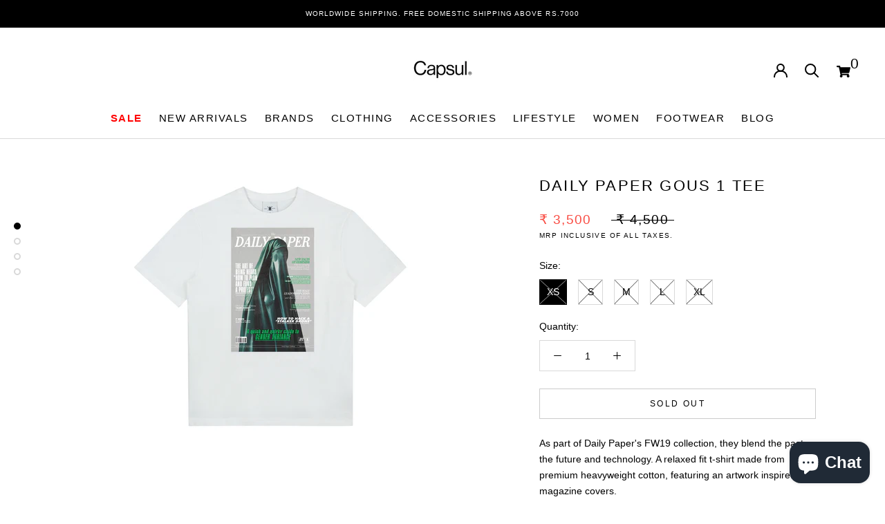

--- FILE ---
content_type: text/html; charset=utf-8
request_url: https://www.shopcapsul.com/products/daily-paper-gous-1-tee
body_size: 39941
content:
<!doctype html>
<html class="no-js" lang="en">
  <head>



<script src="//www.shopcapsul.com/cdn/shop/t/27/assets/tt_heimdall.js?v=36206048601622233191768293960" type="text/javascript"></script>



<!-- Meta Pixel Code -->
<script>
!function(f,b,e,v,n,t,s)
{if(f.fbq)return;n=f.fbq=function(){n.callMethod?
n.callMethod.apply(n,arguments):n.queue.push(arguments)};
if(!f._fbq)f._fbq=n;n.push=n;n.loaded=!0;n.version='2.0';
n.queue=[];t=b.createElement(e);t.async=!0;
t.src=v;s=b.getElementsByTagName(e)[0];
s.parentNode.insertBefore(t,s)}(window, document,'script',
'https://connect.facebook.net/en_US/fbevents.js');
fbq('init', '489647081532924');
fbq('track', 'PageView');
</script>
<noscript><img height="1" width="1" style="display:none"
src="https://www.facebook.com/tr?id=489647081532924&ev=PageView&noscript=1"
/></noscript>
<!-- End Meta Pixel Code -->

    <meta name="google-site-verification" content="FxlweybfdVML5Kzh8zWO1sBTU0pzns3qjT6biD7GAKY" />
    <!-- Global site tag (gtag.js) - Google Ads: 619981303 --> 
    <script async src="https://www.googletagmanager.com/gtag/js?id=AW-619981303"></script> 
    <script> window.dataLayer = window.dataLayer || []; function gtag(){dataLayer.push(arguments);} gtag('js', new Date()); gtag('config', 'AW-619981303'); </script>
   <meta charset="utf-8"> 
    <meta name="viewport" content="width=device-width, initial-scale=1">
    <meta http-equiv="X-UA-Compatible" content="IE=edge,chrome=1">
    <meta name="viewport" content="width=device-width, initial-scale=1.0, height=device-height, minimum-scale=1.0, maximum-scale=1.0">
    <meta name="theme-color" content="">
    <meta name="google-site-verification" content="jamXeexurUysD_MBzLcKh1dZDhP-DXLWs6GOX24NrtM" />
    <title>
      Daily Paper Gous 1 tee &ndash; Capsul
    </title><meta name="description" content="As part of Daily Paper&#39;s FW19 collection, they blend the past, the future and technology. A relaxed fit t-shirt made from premium heavyweight cotton, featuring an artwork inspired by magazine covers. Relaxed t-shirt fit 100% Cotton"><link rel="canonical" href="https://www.shopcapsul.com/products/daily-paper-gous-1-tee"><link rel="shortcut icon" href="//www.shopcapsul.com/cdn/shop/files/Capsul_SIgn_on_sunboard_f749f421-8f37-436a-a041-e08f0821eaae_96x.jpg?v=1630538065" type="image/png"><meta property="og:type" content="product">
  <meta property="og:title" content="Daily Paper Gous 1 tee"><meta property="og:image" content="http://www.shopcapsul.com/cdn/shop/products/gous_1.jpg?v=1573803302">
    <meta property="og:image:secure_url" content="https://www.shopcapsul.com/cdn/shop/products/gous_1.jpg?v=1573803302">
    <meta property="og:image:width" content="2048">
    <meta property="og:image:height" content="2048"><meta property="product:price:amount" content="3,500.00">
  <meta property="product:price:currency" content="INR"><meta property="og:description" content="As part of Daily Paper&#39;s FW19 collection, they blend the past, the future and technology. A relaxed fit t-shirt made from premium heavyweight cotton, featuring an artwork inspired by magazine covers. Relaxed t-shirt fit 100% Cotton"><meta property="og:url" content="https://www.shopcapsul.com/products/daily-paper-gous-1-tee">
<meta property="og:site_name" content="Capsul">
<meta name="twitter:card" content="summary"><meta name="twitter:title" content="Daily Paper Gous 1 tee">
  <meta name="twitter:description" content="As part of Daily Paper&#39;s FW19 collection, they blend the past, the future and technology. A relaxed fit t-shirt made from premium heavyweight cotton, featuring an artwork inspired by magazine covers.

Relaxed t-shirt fit
100% Cotton
">
  <meta name="twitter:image" content="https://www.shopcapsul.com/cdn/shop/products/gous_1_600x600_crop_center.jpg?v=1573803302">
    <style>
  
  

  
  
  

  :root {
    --heading-font-family : Helvetica, Arial, sans-serif;
    --heading-font-weight : 400;
    --heading-font-style  : normal;

    --text-font-family : Helvetica, Arial, sans-serif;
    --text-font-weight : 400;
    --text-font-style  : normal;

    --base-text-font-size   : 14px;
    --default-text-font-size: 14px;--background          : #ffffff;
    --background-rgb      : 255, 255, 255;
    --light-background    : #ffffff;
    --light-background-rgb: 255, 255, 255;
    --heading-color       : #000000;
    --text-color          : #000000;
    --text-color-rgb      : 0, 0, 0;
    --text-color-light    : #000000;
    --text-color-light-rgb: 0, 0, 0;
    --link-color          : #323232;
    --link-color-rgb      : 50, 50, 50;
    --border-color        : #d9d9d9;
    --border-color-rgb    : 217, 217, 217;

    --button-background    : #000000;
    --button-background-rgb: 0, 0, 0;
    --button-text-color    : #ffffff;

    --header-background       : #ffffff;
    --header-heading-color    : #000000;
    --header-light-text-color : #000000;
    --header-border-color     : #d9d9d9;

    --footer-background    : #e7e7e7;
    --footer-text-color    : #3e3e3e;
    --footer-heading-color : #000000;
    --footer-border-color  : #cecece;

    --navigation-background      : #ffffff;
    --navigation-background-rgb  : 255, 255, 255;
    --navigation-text-color      : #000000;
    --navigation-text-color-light: rgba(0, 0, 0, 0.5);
    --navigation-border-color    : rgba(0, 0, 0, 0.25);

    --newsletter-popup-background     : #ffffff;
    --newsletter-popup-text-color     : #1c1b1b;
    --newsletter-popup-text-color-rgb : 28, 27, 27;

    --secondary-elements-background       : #000000;
    --secondary-elements-background-rgb   : 0, 0, 0;
    --secondary-elements-text-color       : #ffffff;
    --secondary-elements-text-color-light : rgba(255, 255, 255, 0.5);
    --secondary-elements-border-color     : rgba(255, 255, 255, 0.25);

    --product-sale-price-color    : #f94c43;
    --product-sale-price-color-rgb: 249, 76, 67;

    /* Products */

    --horizontal-spacing-four-products-per-row: 40px;
        --horizontal-spacing-two-products-per-row : 40px;

    --vertical-spacing-four-products-per-row: 60px;
        --vertical-spacing-two-products-per-row : 75px;

    /* Animation */
    --drawer-transition-timing: cubic-bezier(0.645, 0.045, 0.355, 1);
    --header-base-height: 80px; /* We set a default for browsers that do not support CSS variables */

    /* Cursors */
    --cursor-zoom-in-svg    : url(//www.shopcapsul.com/cdn/shop/t/27/assets/cursor-zoom-in.svg?v=100326362725928540331683789051);
    --cursor-zoom-in-2x-svg : url(//www.shopcapsul.com/cdn/shop/t/27/assets/cursor-zoom-in-2x.svg?v=71919207650934979201683789051);
  }
</style>
<script>
  // IE11 does not have support for CSS variables, so we have to polyfill them
  if (!(((window || {}).CSS || {}).supports && window.CSS.supports('(--a: 0)'))) {
    const script = document.createElement('script');
    script.type = 'text/javascript';
    script.src = 'https://cdn.jsdelivr.net/npm/css-vars-ponyfill@2';
    script.onload = function() {
      cssVars({});
    };

    document.getElementsByTagName('head')[0].appendChild(script);
  }
</script>
    <script>window.performance && window.performance.mark && window.performance.mark('shopify.content_for_header.start');</script><meta name="facebook-domain-verification" content="xr9z0dpra7cno236xhw7in7i0pwhbn">
<meta name="facebook-domain-verification" content="l3nmd972efdwv65i4syrh5754c238q">
<meta id="shopify-digital-wallet" name="shopify-digital-wallet" content="/2127003706/digital_wallets/dialog">
<meta id="in-context-paypal-metadata" data-shop-id="2127003706" data-venmo-supported="false" data-environment="production" data-locale="en_US" data-paypal-v4="true" data-currency="INR">
<link rel="alternate" type="application/json+oembed" href="https://www.shopcapsul.com/products/daily-paper-gous-1-tee.oembed">
<script async="async" src="/checkouts/internal/preloads.js?locale=en-IN"></script>
<script id="shopify-features" type="application/json">{"accessToken":"5e0d3d784b9b0977b4bc6105515dadef","betas":["rich-media-storefront-analytics"],"domain":"www.shopcapsul.com","predictiveSearch":true,"shopId":2127003706,"locale":"en"}</script>
<script>var Shopify = Shopify || {};
Shopify.shop = "shopcapsul2018.myshopify.com";
Shopify.locale = "en";
Shopify.currency = {"active":"INR","rate":"1.0"};
Shopify.country = "IN";
Shopify.theme = {"name":"Copy of Live Dev Changes (With Simpl Checkout)","id":136701247745,"schema_name":"Prestige","schema_version":"4.12.2","theme_store_id":855,"role":"main"};
Shopify.theme.handle = "null";
Shopify.theme.style = {"id":null,"handle":null};
Shopify.cdnHost = "www.shopcapsul.com/cdn";
Shopify.routes = Shopify.routes || {};
Shopify.routes.root = "/";</script>
<script type="module">!function(o){(o.Shopify=o.Shopify||{}).modules=!0}(window);</script>
<script>!function(o){function n(){var o=[];function n(){o.push(Array.prototype.slice.apply(arguments))}return n.q=o,n}var t=o.Shopify=o.Shopify||{};t.loadFeatures=n(),t.autoloadFeatures=n()}(window);</script>
<script id="shop-js-analytics" type="application/json">{"pageType":"product"}</script>
<script defer="defer" async type="module" src="//www.shopcapsul.com/cdn/shopifycloud/shop-js/modules/v2/client.init-shop-cart-sync_BT-GjEfc.en.esm.js"></script>
<script defer="defer" async type="module" src="//www.shopcapsul.com/cdn/shopifycloud/shop-js/modules/v2/chunk.common_D58fp_Oc.esm.js"></script>
<script defer="defer" async type="module" src="//www.shopcapsul.com/cdn/shopifycloud/shop-js/modules/v2/chunk.modal_xMitdFEc.esm.js"></script>
<script type="module">
  await import("//www.shopcapsul.com/cdn/shopifycloud/shop-js/modules/v2/client.init-shop-cart-sync_BT-GjEfc.en.esm.js");
await import("//www.shopcapsul.com/cdn/shopifycloud/shop-js/modules/v2/chunk.common_D58fp_Oc.esm.js");
await import("//www.shopcapsul.com/cdn/shopifycloud/shop-js/modules/v2/chunk.modal_xMitdFEc.esm.js");

  window.Shopify.SignInWithShop?.initShopCartSync?.({"fedCMEnabled":true,"windoidEnabled":true});

</script>
<script>(function() {
  var isLoaded = false;
  function asyncLoad() {
    if (isLoaded) return;
    isLoaded = true;
    var urls = ["https:\/\/stores.enzuzo.com\/apps\/enzuzo\/static\/js\/__enzuzo-cookiebar.js?uuid=af165c04-f1f4-11ec-8552-275a7ba50b0f\u0026shop=shopcapsul2018.myshopify.com","https:\/\/svc.nitrocommerce.ai\/v1\/services\/shopify\/xshopify.js?_t=47517665-2e03-4a26-91b4-1b6b978e1caf\u0026shop=shopcapsul2018.myshopify.com","https:\/\/size-guides.esc-apps-cdn.com\/1739200742-app.shopcapsul2018.myshopify.com.js?shop=shopcapsul2018.myshopify.com"];
    for (var i = 0; i < urls.length; i++) {
      var s = document.createElement('script');
      s.type = 'text/javascript';
      s.async = true;
      s.src = urls[i];
      var x = document.getElementsByTagName('script')[0];
      x.parentNode.insertBefore(s, x);
    }
  };
  if(window.attachEvent) {
    window.attachEvent('onload', asyncLoad);
  } else {
    window.addEventListener('load', asyncLoad, false);
  }
})();</script>
<script id="__st">var __st={"a":2127003706,"offset":19800,"reqid":"2a68d170-1a1f-449c-8cf5-6874baa61109-1769438949","pageurl":"www.shopcapsul.com\/products\/daily-paper-gous-1-tee","u":"a9af0ace49ad","p":"product","rtyp":"product","rid":4364828967015};</script>
<script>window.ShopifyPaypalV4VisibilityTracking = true;</script>
<script id="captcha-bootstrap">!function(){'use strict';const t='contact',e='account',n='new_comment',o=[[t,t],['blogs',n],['comments',n],[t,'customer']],c=[[e,'customer_login'],[e,'guest_login'],[e,'recover_customer_password'],[e,'create_customer']],r=t=>t.map((([t,e])=>`form[action*='/${t}']:not([data-nocaptcha='true']) input[name='form_type'][value='${e}']`)).join(','),a=t=>()=>t?[...document.querySelectorAll(t)].map((t=>t.form)):[];function s(){const t=[...o],e=r(t);return a(e)}const i='password',u='form_key',d=['recaptcha-v3-token','g-recaptcha-response','h-captcha-response',i],f=()=>{try{return window.sessionStorage}catch{return}},m='__shopify_v',_=t=>t.elements[u];function p(t,e,n=!1){try{const o=window.sessionStorage,c=JSON.parse(o.getItem(e)),{data:r}=function(t){const{data:e,action:n}=t;return t[m]||n?{data:e,action:n}:{data:t,action:n}}(c);for(const[e,n]of Object.entries(r))t.elements[e]&&(t.elements[e].value=n);n&&o.removeItem(e)}catch(o){console.error('form repopulation failed',{error:o})}}const l='form_type',E='cptcha';function T(t){t.dataset[E]=!0}const w=window,h=w.document,L='Shopify',v='ce_forms',y='captcha';let A=!1;((t,e)=>{const n=(g='f06e6c50-85a8-45c8-87d0-21a2b65856fe',I='https://cdn.shopify.com/shopifycloud/storefront-forms-hcaptcha/ce_storefront_forms_captcha_hcaptcha.v1.5.2.iife.js',D={infoText:'Protected by hCaptcha',privacyText:'Privacy',termsText:'Terms'},(t,e,n)=>{const o=w[L][v],c=o.bindForm;if(c)return c(t,g,e,D).then(n);var r;o.q.push([[t,g,e,D],n]),r=I,A||(h.body.append(Object.assign(h.createElement('script'),{id:'captcha-provider',async:!0,src:r})),A=!0)});var g,I,D;w[L]=w[L]||{},w[L][v]=w[L][v]||{},w[L][v].q=[],w[L][y]=w[L][y]||{},w[L][y].protect=function(t,e){n(t,void 0,e),T(t)},Object.freeze(w[L][y]),function(t,e,n,w,h,L){const[v,y,A,g]=function(t,e,n){const i=e?o:[],u=t?c:[],d=[...i,...u],f=r(d),m=r(i),_=r(d.filter((([t,e])=>n.includes(e))));return[a(f),a(m),a(_),s()]}(w,h,L),I=t=>{const e=t.target;return e instanceof HTMLFormElement?e:e&&e.form},D=t=>v().includes(t);t.addEventListener('submit',(t=>{const e=I(t);if(!e)return;const n=D(e)&&!e.dataset.hcaptchaBound&&!e.dataset.recaptchaBound,o=_(e),c=g().includes(e)&&(!o||!o.value);(n||c)&&t.preventDefault(),c&&!n&&(function(t){try{if(!f())return;!function(t){const e=f();if(!e)return;const n=_(t);if(!n)return;const o=n.value;o&&e.removeItem(o)}(t);const e=Array.from(Array(32),(()=>Math.random().toString(36)[2])).join('');!function(t,e){_(t)||t.append(Object.assign(document.createElement('input'),{type:'hidden',name:u})),t.elements[u].value=e}(t,e),function(t,e){const n=f();if(!n)return;const o=[...t.querySelectorAll(`input[type='${i}']`)].map((({name:t})=>t)),c=[...d,...o],r={};for(const[a,s]of new FormData(t).entries())c.includes(a)||(r[a]=s);n.setItem(e,JSON.stringify({[m]:1,action:t.action,data:r}))}(t,e)}catch(e){console.error('failed to persist form',e)}}(e),e.submit())}));const S=(t,e)=>{t&&!t.dataset[E]&&(n(t,e.some((e=>e===t))),T(t))};for(const o of['focusin','change'])t.addEventListener(o,(t=>{const e=I(t);D(e)&&S(e,y())}));const B=e.get('form_key'),M=e.get(l),P=B&&M;t.addEventListener('DOMContentLoaded',(()=>{const t=y();if(P)for(const e of t)e.elements[l].value===M&&p(e,B);[...new Set([...A(),...v().filter((t=>'true'===t.dataset.shopifyCaptcha))])].forEach((e=>S(e,t)))}))}(h,new URLSearchParams(w.location.search),n,t,e,['guest_login'])})(!0,!0)}();</script>
<script integrity="sha256-4kQ18oKyAcykRKYeNunJcIwy7WH5gtpwJnB7kiuLZ1E=" data-source-attribution="shopify.loadfeatures" defer="defer" src="//www.shopcapsul.com/cdn/shopifycloud/storefront/assets/storefront/load_feature-a0a9edcb.js" crossorigin="anonymous"></script>
<script data-source-attribution="shopify.dynamic_checkout.dynamic.init">var Shopify=Shopify||{};Shopify.PaymentButton=Shopify.PaymentButton||{isStorefrontPortableWallets:!0,init:function(){window.Shopify.PaymentButton.init=function(){};var t=document.createElement("script");t.src="https://www.shopcapsul.com/cdn/shopifycloud/portable-wallets/latest/portable-wallets.en.js",t.type="module",document.head.appendChild(t)}};
</script>
<script data-source-attribution="shopify.dynamic_checkout.buyer_consent">
  function portableWalletsHideBuyerConsent(e){var t=document.getElementById("shopify-buyer-consent"),n=document.getElementById("shopify-subscription-policy-button");t&&n&&(t.classList.add("hidden"),t.setAttribute("aria-hidden","true"),n.removeEventListener("click",e))}function portableWalletsShowBuyerConsent(e){var t=document.getElementById("shopify-buyer-consent"),n=document.getElementById("shopify-subscription-policy-button");t&&n&&(t.classList.remove("hidden"),t.removeAttribute("aria-hidden"),n.addEventListener("click",e))}window.Shopify?.PaymentButton&&(window.Shopify.PaymentButton.hideBuyerConsent=portableWalletsHideBuyerConsent,window.Shopify.PaymentButton.showBuyerConsent=portableWalletsShowBuyerConsent);
</script>
<script>
  function portableWalletsCleanup(e){e&&e.src&&console.error("Failed to load portable wallets script "+e.src);var t=document.querySelectorAll("shopify-accelerated-checkout .shopify-payment-button__skeleton, shopify-accelerated-checkout-cart .wallet-cart-button__skeleton"),e=document.getElementById("shopify-buyer-consent");for(let e=0;e<t.length;e++)t[e].remove();e&&e.remove()}function portableWalletsNotLoadedAsModule(e){e instanceof ErrorEvent&&"string"==typeof e.message&&e.message.includes("import.meta")&&"string"==typeof e.filename&&e.filename.includes("portable-wallets")&&(window.removeEventListener("error",portableWalletsNotLoadedAsModule),window.Shopify.PaymentButton.failedToLoad=e,"loading"===document.readyState?document.addEventListener("DOMContentLoaded",window.Shopify.PaymentButton.init):window.Shopify.PaymentButton.init())}window.addEventListener("error",portableWalletsNotLoadedAsModule);
</script>

<script type="module" src="https://www.shopcapsul.com/cdn/shopifycloud/portable-wallets/latest/portable-wallets.en.js" onError="portableWalletsCleanup(this)" crossorigin="anonymous"></script>
<script nomodule>
  document.addEventListener("DOMContentLoaded", portableWalletsCleanup);
</script>

<link id="shopify-accelerated-checkout-styles" rel="stylesheet" media="screen" href="https://www.shopcapsul.com/cdn/shopifycloud/portable-wallets/latest/accelerated-checkout-backwards-compat.css" crossorigin="anonymous">
<style id="shopify-accelerated-checkout-cart">
        #shopify-buyer-consent {
  margin-top: 1em;
  display: inline-block;
  width: 100%;
}

#shopify-buyer-consent.hidden {
  display: none;
}

#shopify-subscription-policy-button {
  background: none;
  border: none;
  padding: 0;
  text-decoration: underline;
  font-size: inherit;
  cursor: pointer;
}

#shopify-subscription-policy-button::before {
  box-shadow: none;
}

      </style>

<script>window.performance && window.performance.mark && window.performance.mark('shopify.content_for_header.end');</script>
    
    <link rel="stylesheet" href="//www.shopcapsul.com/cdn/shop/t/27/assets/theme.css?v=37999341662428541891752502158?v=1769438949">
    <link rel="stylesheet" href="//www.shopcapsul.com/cdn/shop/t/27/assets/flickity.css?v=153457889590999442511683789051?v=1769438949">
  <!-- Hotjar Tracking Code for https://www.shopcapsul.com/ -->
<script>
    (function(h,o,t,j,a,r){
        h.hj=h.hj||function(){(h.hj.q=h.hj.q||[]).push(arguments)};
        h._hjSettings={hjid:3255083,hjsv:6};
        a=o.getElementsByTagName('head')[0];
        r=o.createElement('script');r.async=1;
        r.src=t+h._hjSettings.hjid+j+h._hjSettings.hjsv;
        a.appendChild(r);
    })(window,document,'https://static.hotjar.com/c/hotjar-','.js?sv=');
</script>  
   <!-- End Hotjar Tracking Code for https://www.shopcapsul.com/ -->
  <script>// This allows to expose several variables to the global scope, to be used in scripts
      window.theme = {
        pageType: "product",
        moneyFormat: "\u003cspan class=money\u003e₹ {{amount}}\u003c\/span\u003e",
        moneyWithCurrencyFormat: "\u003cspan class=money\u003e₹ {{amount}}\u003c\/span\u003e",
        productImageSize: "natural",
        searchMode: "product,article,page",
        showPageTransition: false,
        showElementStaggering: false,
        showImageZooming: true
      };

      window.routes = {
        rootUrl: "\/",
        rootUrlWithoutSlash: '',
        cartUrl: "\/cart",
        cartAddUrl: "\/cart\/add",
        cartChangeUrl: "\/cart\/change",
        searchUrl: "\/search",
        productRecommendationsUrl: "\/recommendations\/products"
      };

      window.languages = {
        cartAddNote: "Add Order Note",
        cartEditNote: "Edit Order Note",
        productImageLoadingError: "This image could not be loaded. Please try to reload the page.",
        productFormAddToCart: "Add to cart",
        productFormUnavailable: "Unavailable",
        productFormSoldOut: "Sold Out",
        shippingEstimatorOneResult: "1 option available:",
        shippingEstimatorMoreResults: "{{count}} options available:",
        shippingEstimatorNoResults: "No shipping could be found"
      };

      window.lazySizesConfig = {
        loadHidden: false,
        hFac: 0.5,
        expFactor: 2,
        ricTimeout: 150,
        lazyClass: 'Image--lazyLoad',
        loadingClass: 'Image--lazyLoading',
        loadedClass: 'Image--lazyLoaded'
      };

      document.documentElement.className = document.documentElement.className.replace('no-js', 'js');
      document.documentElement.style.setProperty('--window-height', window.innerHeight + 'px');

      // We do a quick detection of some features (we could use Modernizr but for so little...)
      (function() {
        document.documentElement.className += ((window.CSS && window.CSS.supports('(position: sticky) or (position: -webkit-sticky)')) ? ' supports-sticky' : ' no-supports-sticky');
        document.documentElement.className += (window.matchMedia('(-moz-touch-enabled: 1), (hover: none)')).matches ? ' no-supports-hover' : ' supports-hover';
      }());
    </script>
    <script src="//www.shopcapsul.com/cdn/shop/t/27/assets/lazysizes.min.js?v=174358363404432586981683789051" async></script>
    <script src="https://polyfill-fastly.net/v3/polyfill.min.js?unknown=polyfill&features=fetch,Element.prototype.closest,Element.prototype.remove,Element.prototype.classList,Array.prototype.includes,Array.prototype.fill,Object.assign,CustomEvent,IntersectionObserver,IntersectionObserverEntry,URL" defer></script>
    <script src="//www.shopcapsul.com/cdn/shop/t/27/assets/libs.min.js?v=26178543184394469741683789051" defer></script>
    <script src="//www.shopcapsul.com/cdn/shop/t/27/assets/theme.min.js?v=3211174084529572291683789051" defer></script>
    <script src="//www.shopcapsul.com/cdn/shop/t/27/assets/custom.js?v=183944157590872491501683789051" defer></script>
<script src="//www.shopcapsul.com/cdn/shop/t/27/assets/flickity.pkgd.js?v=92168712158108568821683789051" async></script>
    <script>
      (function () {
        window.onpageshow = function() {
          if (window.theme.showPageTransition) {
            var pageTransition = document.querySelector('.PageTransition');

            if (pageTransition) {
              pageTransition.style.visibility = 'visible';
              pageTransition.style.opacity = '0';
            }
          }

          // When the page is loaded from the cache, we have to reload the cart content
          document.documentElement.dispatchEvent(new CustomEvent('cart:refresh', {
            bubbles: true
          }));
        };
      })();
    </script>
  <script type="text/javascript">
    (function(c,l,a,r,i,t,y){
        c[a]=c[a]||function(){(c[a].q=c[a].q||[]).push(arguments)};
        t=l.createElement(r);t.async=1;t.src="https://www.clarity.ms/tag/"+i;
        y=l.getElementsByTagName(r)[0];y.parentNode.insertBefore(t,y);
    })(window, document, "clarity", "script", "jqpzb7md44");
</script>

<style>
  .hide-out-of-stock {
    display: none !important;
  }
</style>
    <!-- BEGIN app block: shopify://apps/tt-breadcrumbs-seo-schema/blocks/ttSchema/dda6b26d-4f1a-43c6-a94b-6443ed0f750b -->


<!-- BEGIN app snippet: remove-script -->
<script id="tt_remove_script" type="module">
  if(void 0===window.ws_script){window.ws_script=!0;let e=()=>{document.querySelectorAll('[type="application/ld+json"]').forEach((e=>{e.hasAttribute("tt-ninja")||e.remove()}))};e(),setInterval(e,1e3),document.querySelectorAll("[itemscope]").forEach((e=>e.removeAttribute("itemscope")))}else document.getElementById("tt_remove_script").remove();
</script><!-- END app snippet -->


    <!-- BEGIN app snippet: breadcrumb -->




    <script type="application/ld+json" tt-ninja>
    {
        "@context": "https://schema.org",
        "@type": "BreadcrumbList",
        "itemListElement": [{
            "@type": "ListItem",
            "position": 1,
            "name": "Capsul",
            "item": "https://www.shopcapsul.com"
        },
        {
            "@type": "ListItem",
            "position": 2,
            "name": "Daily Paper Gous 1 tee",
            "item": "https://www.shopcapsul.com/products/daily-paper-gous-1-tee"
        }]
    }
    </script>
<!-- END app snippet -->
    <!-- BEGIN app snippet: carousel -->

<!-- END app snippet -->
    
        <!-- BEGIN app snippet: product -->

  
  
  
  
  <script type="application/ld+json" tt-ninja>
    {
      "@context": "http://schema.org/",
      "@type": "Product",
      "url": "https://www.shopcapsul.com/products/daily-paper-gous-1-tee",
      "name": "Daily Paper Gous 1 tee",
      "image": "//www.shopcapsul.com/cdn/shop/products/gous_1.jpg?v=1573803302",
      "description": "As part of Daily Paper&#39;s FW19 collection, they blend the past, the future and technology. A relaxed fit t-shirt made from premium heavyweight cotton, featuring an artwork inspired by magazine covers. Relaxed t-shirt fit 100% Cotton",
      "color": "",
      "material": "",
      "sku": "AW19DP51008","mpn": "AW19DP51008","brand": {
      "@type": "Brand",
      "name": "Daily Paper"
      },
      
      
      
      
      "offers": [{
      "@type" : "Offer",
      "priceSpecification": {
          "@type": "UnitPriceSpecification",
          "priceCurrency": "INR","price": "3500.00"},
      "itemCondition" : "http://schema.org/NewCondition",
      "availability" : "http://schema.org/OutOfStock",
      "url" : "https://www.shopcapsul.com/products/daily-paper-gous-1-tee?variant=31276426756199","image": "https://www.shopcapsul.com/cdn/shop/products/gous_1_grande.jpg?v=1573803302","name" : "Daily Paper Gous 1 tee - XS","sku": "AW19DP51008","description" : "As part of Daily Paper's FW19 collection, they blend the past, the future and technology. A relaxed fit t-shirt made from premium heavyweight cotton, featuring an artwork inspired by magazine covers.\n\nRelaxed t-shirt fit\n100% Cotton\n","priceValidUntil": "2026-02-25"
      },{
      "@type" : "Offer",
      "priceSpecification": {
          "@type": "UnitPriceSpecification",
          "priceCurrency": "INR","price": "3500.00"},
      "itemCondition" : "http://schema.org/NewCondition",
      "availability" : "http://schema.org/OutOfStock",
      "url" : "https://www.shopcapsul.com/products/daily-paper-gous-1-tee?variant=31276426788967","image": "https://www.shopcapsul.com/cdn/shop/products/gous_1_grande.jpg?v=1573803302","name" : "Daily Paper Gous 1 tee - S","sku": "AW19DP51009","description" : "As part of Daily Paper's FW19 collection, they blend the past, the future and technology. A relaxed fit t-shirt made from premium heavyweight cotton, featuring an artwork inspired by magazine covers.\n\nRelaxed t-shirt fit\n100% Cotton\n","priceValidUntil": "2026-02-25"
      },{
      "@type" : "Offer",
      "priceSpecification": {
          "@type": "UnitPriceSpecification",
          "priceCurrency": "INR","price": "3500.00"},
      "itemCondition" : "http://schema.org/NewCondition",
      "availability" : "http://schema.org/OutOfStock",
      "url" : "https://www.shopcapsul.com/products/daily-paper-gous-1-tee?variant=31276426821735","image": "https://www.shopcapsul.com/cdn/shop/products/gous_1_grande.jpg?v=1573803302","name" : "Daily Paper Gous 1 tee - M","sku": "AW19DP51010","description" : "As part of Daily Paper's FW19 collection, they blend the past, the future and technology. A relaxed fit t-shirt made from premium heavyweight cotton, featuring an artwork inspired by magazine covers.\n\nRelaxed t-shirt fit\n100% Cotton\n","priceValidUntil": "2026-02-25"
      },{
      "@type" : "Offer",
      "priceSpecification": {
          "@type": "UnitPriceSpecification",
          "priceCurrency": "INR","price": "3500.00"},
      "itemCondition" : "http://schema.org/NewCondition",
      "availability" : "http://schema.org/OutOfStock",
      "url" : "https://www.shopcapsul.com/products/daily-paper-gous-1-tee?variant=31276426887271","image": "https://www.shopcapsul.com/cdn/shop/products/gous_1_grande.jpg?v=1573803302","name" : "Daily Paper Gous 1 tee - L","sku": "AW19DP51011","description" : "As part of Daily Paper's FW19 collection, they blend the past, the future and technology. A relaxed fit t-shirt made from premium heavyweight cotton, featuring an artwork inspired by magazine covers.\n\nRelaxed t-shirt fit\n100% Cotton\n","priceValidUntil": "2026-02-25"
      },{
      "@type" : "Offer",
      "priceSpecification": {
          "@type": "UnitPriceSpecification",
          "priceCurrency": "INR","price": "3500.00"},
      "itemCondition" : "http://schema.org/NewCondition",
      "availability" : "http://schema.org/OutOfStock",
      "url" : "https://www.shopcapsul.com/products/daily-paper-gous-1-tee?variant=31276426920039","image": "https://www.shopcapsul.com/cdn/shop/products/gous_1_grande.jpg?v=1573803302","name" : "Daily Paper Gous 1 tee - XL","sku": "AW19DP51012","description" : "As part of Daily Paper's FW19 collection, they blend the past, the future and technology. A relaxed fit t-shirt made from premium heavyweight cotton, featuring an artwork inspired by magazine covers.\n\nRelaxed t-shirt fit\n100% Cotton\n","priceValidUntil": "2026-02-25"
      }]}
  </script>
  
    
    
  <!-- END app snippet --><!-- END app block --><!-- BEGIN app block: shopify://apps/capsul_smpl_chkt/blocks/widgetScript/ae7937d8-5711-4cac-807c-52f3d687ec6b -->





<script>
  window.selectedOrFirstAvailableVariant = '31276426756199';
  const temp = `
  
    31276426756199:false
  
    31276426788967:false
  
    31276426821735:false
  
    31276426887271:false
  
    31276426920039:false
  
`;
  const temp_2 = `
  
    31276426756199:0
  
    31276426788967:0
  
    31276426821735:0
  
    31276426887271:0
  
    31276426920039:0
  
`;
  const temp_3 = `
  
    31276426756199:deny
  
    31276426788967:deny
  
    31276426821735:deny
  
    31276426887271:deny
  
    31276426920039:deny
  
`;

  window.productDetailsObject = temp.split("\n").map(i => i.replace(/ /g, '')).reduce((acc, str) => {
    if (str) {
      const [key, value] = str.split(":");
      acc[key] = value;
      return acc;
    }
    return acc;
  }, {});

  window.productInventoryObject = temp_2.split("\n").map(i => i.replace(/ /g, '')).reduce((acc, str) => {
    if (str) {
      const [key, value] = str.split(":");
      acc[key] = value;
      return acc;
    }
    return acc;
  }, {});

  window.productQtyObject = temp_3.split("\n").map(i => i.replace(/ /g, '')).reduce((acc, str) => {
    if (str) {
      const [key, value] = str.split(":");
      acc[key] = value;
      return acc;
    }
    return acc;
  }, {});
</script>
<script>
  try {
    var simplXHR1 = new XMLHttpRequest();
    simplXHR1.open('GET', "https://simpl-cdn.s3.amazonaws.com/widget-script-v2/shopify/widget-script.js")
    simplXHR1.send();
    simplXHR1.onreadystatechange = function() {
      if (this.readyState == 4 && this.status == 200) {
        eval(simplXHR1.responseText)
      }
    }
    simplXHR1.onerror = function(e) {
      console.log('Error occured while loading simpl widget -> ', e)
    }
  } catch (e) {
    console.log('Error occured while loading simpl widget -> ', e)
  }
</script>
<script>
  var simplsessionid = localStorage.getItem('simplsessionid');
  var siimplXHR2 = new XMLHttpRequest();
  try {
    siimplXHR2.open('GET', "https://pi3-backend.getsimpl.com/api/v3/app/custom-checkout/widget/master-config?shop=shopcapsul2018.myshopify.com");
    siimplXHR2.setRequestHeader(
      "Simpl-Widget-Session-Token",
      simplsessionid == 'null'
        ? ""
        : simplsessionid
    );
    siimplXHR2.send();
    siimplXHR2.onreadystatechange = function() {
      if (this.readyState == 4 && this.status == 200) {
        window.SimplMasterConfig = JSON.parse(siimplXHR2.responseText)
        var sessionId = siimplXHR2.getResponseHeader("Simpl-Widget-Session-Token");
        window.simplSessionId = sessionId
        localStorage.setItem('simplsessionid', sessionId);
      }
    }
    siimplXHR2.onerror = function(e) {
      console.log('Error occured while loading simpl widget -> ', e)
    }
  } catch (e) {
    console.log(e);
  }
</script>
<!-- END app block --><script src="https://cdn.shopify.com/extensions/e8878072-2f6b-4e89-8082-94b04320908d/inbox-1254/assets/inbox-chat-loader.js" type="text/javascript" defer="defer"></script>
<link href="https://monorail-edge.shopifysvc.com" rel="dns-prefetch">
<script>(function(){if ("sendBeacon" in navigator && "performance" in window) {try {var session_token_from_headers = performance.getEntriesByType('navigation')[0].serverTiming.find(x => x.name == '_s').description;} catch {var session_token_from_headers = undefined;}var session_cookie_matches = document.cookie.match(/_shopify_s=([^;]*)/);var session_token_from_cookie = session_cookie_matches && session_cookie_matches.length === 2 ? session_cookie_matches[1] : "";var session_token = session_token_from_headers || session_token_from_cookie || "";function handle_abandonment_event(e) {var entries = performance.getEntries().filter(function(entry) {return /monorail-edge.shopifysvc.com/.test(entry.name);});if (!window.abandonment_tracked && entries.length === 0) {window.abandonment_tracked = true;var currentMs = Date.now();var navigation_start = performance.timing.navigationStart;var payload = {shop_id: 2127003706,url: window.location.href,navigation_start,duration: currentMs - navigation_start,session_token,page_type: "product"};window.navigator.sendBeacon("https://monorail-edge.shopifysvc.com/v1/produce", JSON.stringify({schema_id: "online_store_buyer_site_abandonment/1.1",payload: payload,metadata: {event_created_at_ms: currentMs,event_sent_at_ms: currentMs}}));}}window.addEventListener('pagehide', handle_abandonment_event);}}());</script>
<script id="web-pixels-manager-setup">(function e(e,d,r,n,o){if(void 0===o&&(o={}),!Boolean(null===(a=null===(i=window.Shopify)||void 0===i?void 0:i.analytics)||void 0===a?void 0:a.replayQueue)){var i,a;window.Shopify=window.Shopify||{};var t=window.Shopify;t.analytics=t.analytics||{};var s=t.analytics;s.replayQueue=[],s.publish=function(e,d,r){return s.replayQueue.push([e,d,r]),!0};try{self.performance.mark("wpm:start")}catch(e){}var l=function(){var e={modern:/Edge?\/(1{2}[4-9]|1[2-9]\d|[2-9]\d{2}|\d{4,})\.\d+(\.\d+|)|Firefox\/(1{2}[4-9]|1[2-9]\d|[2-9]\d{2}|\d{4,})\.\d+(\.\d+|)|Chrom(ium|e)\/(9{2}|\d{3,})\.\d+(\.\d+|)|(Maci|X1{2}).+ Version\/(15\.\d+|(1[6-9]|[2-9]\d|\d{3,})\.\d+)([,.]\d+|)( \(\w+\)|)( Mobile\/\w+|) Safari\/|Chrome.+OPR\/(9{2}|\d{3,})\.\d+\.\d+|(CPU[ +]OS|iPhone[ +]OS|CPU[ +]iPhone|CPU IPhone OS|CPU iPad OS)[ +]+(15[._]\d+|(1[6-9]|[2-9]\d|\d{3,})[._]\d+)([._]\d+|)|Android:?[ /-](13[3-9]|1[4-9]\d|[2-9]\d{2}|\d{4,})(\.\d+|)(\.\d+|)|Android.+Firefox\/(13[5-9]|1[4-9]\d|[2-9]\d{2}|\d{4,})\.\d+(\.\d+|)|Android.+Chrom(ium|e)\/(13[3-9]|1[4-9]\d|[2-9]\d{2}|\d{4,})\.\d+(\.\d+|)|SamsungBrowser\/([2-9]\d|\d{3,})\.\d+/,legacy:/Edge?\/(1[6-9]|[2-9]\d|\d{3,})\.\d+(\.\d+|)|Firefox\/(5[4-9]|[6-9]\d|\d{3,})\.\d+(\.\d+|)|Chrom(ium|e)\/(5[1-9]|[6-9]\d|\d{3,})\.\d+(\.\d+|)([\d.]+$|.*Safari\/(?![\d.]+ Edge\/[\d.]+$))|(Maci|X1{2}).+ Version\/(10\.\d+|(1[1-9]|[2-9]\d|\d{3,})\.\d+)([,.]\d+|)( \(\w+\)|)( Mobile\/\w+|) Safari\/|Chrome.+OPR\/(3[89]|[4-9]\d|\d{3,})\.\d+\.\d+|(CPU[ +]OS|iPhone[ +]OS|CPU[ +]iPhone|CPU IPhone OS|CPU iPad OS)[ +]+(10[._]\d+|(1[1-9]|[2-9]\d|\d{3,})[._]\d+)([._]\d+|)|Android:?[ /-](13[3-9]|1[4-9]\d|[2-9]\d{2}|\d{4,})(\.\d+|)(\.\d+|)|Mobile Safari.+OPR\/([89]\d|\d{3,})\.\d+\.\d+|Android.+Firefox\/(13[5-9]|1[4-9]\d|[2-9]\d{2}|\d{4,})\.\d+(\.\d+|)|Android.+Chrom(ium|e)\/(13[3-9]|1[4-9]\d|[2-9]\d{2}|\d{4,})\.\d+(\.\d+|)|Android.+(UC? ?Browser|UCWEB|U3)[ /]?(15\.([5-9]|\d{2,})|(1[6-9]|[2-9]\d|\d{3,})\.\d+)\.\d+|SamsungBrowser\/(5\.\d+|([6-9]|\d{2,})\.\d+)|Android.+MQ{2}Browser\/(14(\.(9|\d{2,})|)|(1[5-9]|[2-9]\d|\d{3,})(\.\d+|))(\.\d+|)|K[Aa][Ii]OS\/(3\.\d+|([4-9]|\d{2,})\.\d+)(\.\d+|)/},d=e.modern,r=e.legacy,n=navigator.userAgent;return n.match(d)?"modern":n.match(r)?"legacy":"unknown"}(),u="modern"===l?"modern":"legacy",c=(null!=n?n:{modern:"",legacy:""})[u],f=function(e){return[e.baseUrl,"/wpm","/b",e.hashVersion,"modern"===e.buildTarget?"m":"l",".js"].join("")}({baseUrl:d,hashVersion:r,buildTarget:u}),m=function(e){var d=e.version,r=e.bundleTarget,n=e.surface,o=e.pageUrl,i=e.monorailEndpoint;return{emit:function(e){var a=e.status,t=e.errorMsg,s=(new Date).getTime(),l=JSON.stringify({metadata:{event_sent_at_ms:s},events:[{schema_id:"web_pixels_manager_load/3.1",payload:{version:d,bundle_target:r,page_url:o,status:a,surface:n,error_msg:t},metadata:{event_created_at_ms:s}}]});if(!i)return console&&console.warn&&console.warn("[Web Pixels Manager] No Monorail endpoint provided, skipping logging."),!1;try{return self.navigator.sendBeacon.bind(self.navigator)(i,l)}catch(e){}var u=new XMLHttpRequest;try{return u.open("POST",i,!0),u.setRequestHeader("Content-Type","text/plain"),u.send(l),!0}catch(e){return console&&console.warn&&console.warn("[Web Pixels Manager] Got an unhandled error while logging to Monorail."),!1}}}}({version:r,bundleTarget:l,surface:e.surface,pageUrl:self.location.href,monorailEndpoint:e.monorailEndpoint});try{o.browserTarget=l,function(e){var d=e.src,r=e.async,n=void 0===r||r,o=e.onload,i=e.onerror,a=e.sri,t=e.scriptDataAttributes,s=void 0===t?{}:t,l=document.createElement("script"),u=document.querySelector("head"),c=document.querySelector("body");if(l.async=n,l.src=d,a&&(l.integrity=a,l.crossOrigin="anonymous"),s)for(var f in s)if(Object.prototype.hasOwnProperty.call(s,f))try{l.dataset[f]=s[f]}catch(e){}if(o&&l.addEventListener("load",o),i&&l.addEventListener("error",i),u)u.appendChild(l);else{if(!c)throw new Error("Did not find a head or body element to append the script");c.appendChild(l)}}({src:f,async:!0,onload:function(){if(!function(){var e,d;return Boolean(null===(d=null===(e=window.Shopify)||void 0===e?void 0:e.analytics)||void 0===d?void 0:d.initialized)}()){var d=window.webPixelsManager.init(e)||void 0;if(d){var r=window.Shopify.analytics;r.replayQueue.forEach((function(e){var r=e[0],n=e[1],o=e[2];d.publishCustomEvent(r,n,o)})),r.replayQueue=[],r.publish=d.publishCustomEvent,r.visitor=d.visitor,r.initialized=!0}}},onerror:function(){return m.emit({status:"failed",errorMsg:"".concat(f," has failed to load")})},sri:function(e){var d=/^sha384-[A-Za-z0-9+/=]+$/;return"string"==typeof e&&d.test(e)}(c)?c:"",scriptDataAttributes:o}),m.emit({status:"loading"})}catch(e){m.emit({status:"failed",errorMsg:(null==e?void 0:e.message)||"Unknown error"})}}})({shopId: 2127003706,storefrontBaseUrl: "https://www.shopcapsul.com",extensionsBaseUrl: "https://extensions.shopifycdn.com/cdn/shopifycloud/web-pixels-manager",monorailEndpoint: "https://monorail-edge.shopifysvc.com/unstable/produce_batch",surface: "storefront-renderer",enabledBetaFlags: ["2dca8a86"],webPixelsConfigList: [{"id":"499548417","configuration":"{\"config\":\"{\\\"google_tag_ids\\\":[\\\"G-1XHD3TB48G\\\",\\\"AW-10996748731\\\",\\\"GT-WF35FQW\\\",\\\"AW-619981303\\\"],\\\"target_country\\\":\\\"IN\\\",\\\"gtag_events\\\":[{\\\"type\\\":\\\"begin_checkout\\\",\\\"action_label\\\":[\\\"G-1XHD3TB48G\\\",\\\"AW-10996748731\\\/I5ZKCKuZyYcbELuj1Pso\\\"]},{\\\"type\\\":\\\"search\\\",\\\"action_label\\\":[\\\"G-1XHD3TB48G\\\",\\\"AW-10996748731\\\/WntICKWZyYcbELuj1Pso\\\"]},{\\\"type\\\":\\\"view_item\\\",\\\"action_label\\\":[\\\"G-1XHD3TB48G\\\",\\\"AW-10996748731\\\/-G25CKKZyYcbELuj1Pso\\\",\\\"MC-0X2B9P7KLX\\\"]},{\\\"type\\\":\\\"purchase\\\",\\\"action_label\\\":[\\\"G-1XHD3TB48G\\\",\\\"AW-10996748731\\\/gT48CJyZyYcbELuj1Pso\\\",\\\"MC-0X2B9P7KLX\\\",\\\"AW-619981303\\\/aZSRCMSw4LwDEPfT0KcC\\\"]},{\\\"type\\\":\\\"page_view\\\",\\\"action_label\\\":[\\\"G-1XHD3TB48G\\\",\\\"AW-10996748731\\\/UYaHCJ-ZyYcbELuj1Pso\\\",\\\"MC-0X2B9P7KLX\\\"]},{\\\"type\\\":\\\"add_payment_info\\\",\\\"action_label\\\":[\\\"G-1XHD3TB48G\\\",\\\"AW-10996748731\\\/gQV9CK6ZyYcbELuj1Pso\\\"]},{\\\"type\\\":\\\"add_to_cart\\\",\\\"action_label\\\":[\\\"G-1XHD3TB48G\\\",\\\"AW-10996748731\\\/zmFeCKiZyYcbELuj1Pso\\\"]}],\\\"enable_monitoring_mode\\\":false}\"}","eventPayloadVersion":"v1","runtimeContext":"OPEN","scriptVersion":"b2a88bafab3e21179ed38636efcd8a93","type":"APP","apiClientId":1780363,"privacyPurposes":[],"dataSharingAdjustments":{"protectedCustomerApprovalScopes":["read_customer_address","read_customer_email","read_customer_name","read_customer_personal_data","read_customer_phone"]}},{"id":"177078529","configuration":"{\"pixel_id\":\"489647081532924\",\"pixel_type\":\"facebook_pixel\",\"metaapp_system_user_token\":\"-\"}","eventPayloadVersion":"v1","runtimeContext":"OPEN","scriptVersion":"ca16bc87fe92b6042fbaa3acc2fbdaa6","type":"APP","apiClientId":2329312,"privacyPurposes":["ANALYTICS","MARKETING","SALE_OF_DATA"],"dataSharingAdjustments":{"protectedCustomerApprovalScopes":["read_customer_address","read_customer_email","read_customer_name","read_customer_personal_data","read_customer_phone"]}},{"id":"shopify-app-pixel","configuration":"{}","eventPayloadVersion":"v1","runtimeContext":"STRICT","scriptVersion":"0450","apiClientId":"shopify-pixel","type":"APP","privacyPurposes":["ANALYTICS","MARKETING"]},{"id":"shopify-custom-pixel","eventPayloadVersion":"v1","runtimeContext":"LAX","scriptVersion":"0450","apiClientId":"shopify-pixel","type":"CUSTOM","privacyPurposes":["ANALYTICS","MARKETING"]}],isMerchantRequest: false,initData: {"shop":{"name":"Capsul","paymentSettings":{"currencyCode":"INR"},"myshopifyDomain":"shopcapsul2018.myshopify.com","countryCode":"IN","storefrontUrl":"https:\/\/www.shopcapsul.com"},"customer":null,"cart":null,"checkout":null,"productVariants":[{"price":{"amount":3500.0,"currencyCode":"INR"},"product":{"title":"Daily Paper Gous 1 tee","vendor":"Daily Paper","id":"4364828967015","untranslatedTitle":"Daily Paper Gous 1 tee","url":"\/products\/daily-paper-gous-1-tee","type":"T-Shirts"},"id":"31276426756199","image":{"src":"\/\/www.shopcapsul.com\/cdn\/shop\/products\/gous_1.jpg?v=1573803302"},"sku":"AW19DP51008","title":"XS","untranslatedTitle":"XS"},{"price":{"amount":3500.0,"currencyCode":"INR"},"product":{"title":"Daily Paper Gous 1 tee","vendor":"Daily Paper","id":"4364828967015","untranslatedTitle":"Daily Paper Gous 1 tee","url":"\/products\/daily-paper-gous-1-tee","type":"T-Shirts"},"id":"31276426788967","image":{"src":"\/\/www.shopcapsul.com\/cdn\/shop\/products\/gous_1.jpg?v=1573803302"},"sku":"AW19DP51009","title":"S","untranslatedTitle":"S"},{"price":{"amount":3500.0,"currencyCode":"INR"},"product":{"title":"Daily Paper Gous 1 tee","vendor":"Daily Paper","id":"4364828967015","untranslatedTitle":"Daily Paper Gous 1 tee","url":"\/products\/daily-paper-gous-1-tee","type":"T-Shirts"},"id":"31276426821735","image":{"src":"\/\/www.shopcapsul.com\/cdn\/shop\/products\/gous_1.jpg?v=1573803302"},"sku":"AW19DP51010","title":"M","untranslatedTitle":"M"},{"price":{"amount":3500.0,"currencyCode":"INR"},"product":{"title":"Daily Paper Gous 1 tee","vendor":"Daily Paper","id":"4364828967015","untranslatedTitle":"Daily Paper Gous 1 tee","url":"\/products\/daily-paper-gous-1-tee","type":"T-Shirts"},"id":"31276426887271","image":{"src":"\/\/www.shopcapsul.com\/cdn\/shop\/products\/gous_1.jpg?v=1573803302"},"sku":"AW19DP51011","title":"L","untranslatedTitle":"L"},{"price":{"amount":3500.0,"currencyCode":"INR"},"product":{"title":"Daily Paper Gous 1 tee","vendor":"Daily Paper","id":"4364828967015","untranslatedTitle":"Daily Paper Gous 1 tee","url":"\/products\/daily-paper-gous-1-tee","type":"T-Shirts"},"id":"31276426920039","image":{"src":"\/\/www.shopcapsul.com\/cdn\/shop\/products\/gous_1.jpg?v=1573803302"},"sku":"AW19DP51012","title":"XL","untranslatedTitle":"XL"}],"purchasingCompany":null},},"https://www.shopcapsul.com/cdn","fcfee988w5aeb613cpc8e4bc33m6693e112",{"modern":"","legacy":""},{"shopId":"2127003706","storefrontBaseUrl":"https:\/\/www.shopcapsul.com","extensionBaseUrl":"https:\/\/extensions.shopifycdn.com\/cdn\/shopifycloud\/web-pixels-manager","surface":"storefront-renderer","enabledBetaFlags":"[\"2dca8a86\"]","isMerchantRequest":"false","hashVersion":"fcfee988w5aeb613cpc8e4bc33m6693e112","publish":"custom","events":"[[\"page_viewed\",{}],[\"product_viewed\",{\"productVariant\":{\"price\":{\"amount\":3500.0,\"currencyCode\":\"INR\"},\"product\":{\"title\":\"Daily Paper Gous 1 tee\",\"vendor\":\"Daily Paper\",\"id\":\"4364828967015\",\"untranslatedTitle\":\"Daily Paper Gous 1 tee\",\"url\":\"\/products\/daily-paper-gous-1-tee\",\"type\":\"T-Shirts\"},\"id\":\"31276426756199\",\"image\":{\"src\":\"\/\/www.shopcapsul.com\/cdn\/shop\/products\/gous_1.jpg?v=1573803302\"},\"sku\":\"AW19DP51008\",\"title\":\"XS\",\"untranslatedTitle\":\"XS\"}}]]"});</script><script>
  window.ShopifyAnalytics = window.ShopifyAnalytics || {};
  window.ShopifyAnalytics.meta = window.ShopifyAnalytics.meta || {};
  window.ShopifyAnalytics.meta.currency = 'INR';
  var meta = {"product":{"id":4364828967015,"gid":"gid:\/\/shopify\/Product\/4364828967015","vendor":"Daily Paper","type":"T-Shirts","handle":"daily-paper-gous-1-tee","variants":[{"id":31276426756199,"price":350000,"name":"Daily Paper Gous 1 tee - XS","public_title":"XS","sku":"AW19DP51008"},{"id":31276426788967,"price":350000,"name":"Daily Paper Gous 1 tee - S","public_title":"S","sku":"AW19DP51009"},{"id":31276426821735,"price":350000,"name":"Daily Paper Gous 1 tee - M","public_title":"M","sku":"AW19DP51010"},{"id":31276426887271,"price":350000,"name":"Daily Paper Gous 1 tee - L","public_title":"L","sku":"AW19DP51011"},{"id":31276426920039,"price":350000,"name":"Daily Paper Gous 1 tee - XL","public_title":"XL","sku":"AW19DP51012"}],"remote":false},"page":{"pageType":"product","resourceType":"product","resourceId":4364828967015,"requestId":"2a68d170-1a1f-449c-8cf5-6874baa61109-1769438949"}};
  for (var attr in meta) {
    window.ShopifyAnalytics.meta[attr] = meta[attr];
  }
</script>
<script class="analytics">
  (function () {
    var customDocumentWrite = function(content) {
      var jquery = null;

      if (window.jQuery) {
        jquery = window.jQuery;
      } else if (window.Checkout && window.Checkout.$) {
        jquery = window.Checkout.$;
      }

      if (jquery) {
        jquery('body').append(content);
      }
    };

    var hasLoggedConversion = function(token) {
      if (token) {
        return document.cookie.indexOf('loggedConversion=' + token) !== -1;
      }
      return false;
    }

    var setCookieIfConversion = function(token) {
      if (token) {
        var twoMonthsFromNow = new Date(Date.now());
        twoMonthsFromNow.setMonth(twoMonthsFromNow.getMonth() + 2);

        document.cookie = 'loggedConversion=' + token + '; expires=' + twoMonthsFromNow;
      }
    }

    var trekkie = window.ShopifyAnalytics.lib = window.trekkie = window.trekkie || [];
    if (trekkie.integrations) {
      return;
    }
    trekkie.methods = [
      'identify',
      'page',
      'ready',
      'track',
      'trackForm',
      'trackLink'
    ];
    trekkie.factory = function(method) {
      return function() {
        var args = Array.prototype.slice.call(arguments);
        args.unshift(method);
        trekkie.push(args);
        return trekkie;
      };
    };
    for (var i = 0; i < trekkie.methods.length; i++) {
      var key = trekkie.methods[i];
      trekkie[key] = trekkie.factory(key);
    }
    trekkie.load = function(config) {
      trekkie.config = config || {};
      trekkie.config.initialDocumentCookie = document.cookie;
      var first = document.getElementsByTagName('script')[0];
      var script = document.createElement('script');
      script.type = 'text/javascript';
      script.onerror = function(e) {
        var scriptFallback = document.createElement('script');
        scriptFallback.type = 'text/javascript';
        scriptFallback.onerror = function(error) {
                var Monorail = {
      produce: function produce(monorailDomain, schemaId, payload) {
        var currentMs = new Date().getTime();
        var event = {
          schema_id: schemaId,
          payload: payload,
          metadata: {
            event_created_at_ms: currentMs,
            event_sent_at_ms: currentMs
          }
        };
        return Monorail.sendRequest("https://" + monorailDomain + "/v1/produce", JSON.stringify(event));
      },
      sendRequest: function sendRequest(endpointUrl, payload) {
        // Try the sendBeacon API
        if (window && window.navigator && typeof window.navigator.sendBeacon === 'function' && typeof window.Blob === 'function' && !Monorail.isIos12()) {
          var blobData = new window.Blob([payload], {
            type: 'text/plain'
          });

          if (window.navigator.sendBeacon(endpointUrl, blobData)) {
            return true;
          } // sendBeacon was not successful

        } // XHR beacon

        var xhr = new XMLHttpRequest();

        try {
          xhr.open('POST', endpointUrl);
          xhr.setRequestHeader('Content-Type', 'text/plain');
          xhr.send(payload);
        } catch (e) {
          console.log(e);
        }

        return false;
      },
      isIos12: function isIos12() {
        return window.navigator.userAgent.lastIndexOf('iPhone; CPU iPhone OS 12_') !== -1 || window.navigator.userAgent.lastIndexOf('iPad; CPU OS 12_') !== -1;
      }
    };
    Monorail.produce('monorail-edge.shopifysvc.com',
      'trekkie_storefront_load_errors/1.1',
      {shop_id: 2127003706,
      theme_id: 136701247745,
      app_name: "storefront",
      context_url: window.location.href,
      source_url: "//www.shopcapsul.com/cdn/s/trekkie.storefront.8d95595f799fbf7e1d32231b9a28fd43b70c67d3.min.js"});

        };
        scriptFallback.async = true;
        scriptFallback.src = '//www.shopcapsul.com/cdn/s/trekkie.storefront.8d95595f799fbf7e1d32231b9a28fd43b70c67d3.min.js';
        first.parentNode.insertBefore(scriptFallback, first);
      };
      script.async = true;
      script.src = '//www.shopcapsul.com/cdn/s/trekkie.storefront.8d95595f799fbf7e1d32231b9a28fd43b70c67d3.min.js';
      first.parentNode.insertBefore(script, first);
    };
    trekkie.load(
      {"Trekkie":{"appName":"storefront","development":false,"defaultAttributes":{"shopId":2127003706,"isMerchantRequest":null,"themeId":136701247745,"themeCityHash":"8722369220990962873","contentLanguage":"en","currency":"INR","eventMetadataId":"6d56a15d-d026-4b2b-8f83-80aef4b6d7c7"},"isServerSideCookieWritingEnabled":true,"monorailRegion":"shop_domain","enabledBetaFlags":["65f19447"]},"Session Attribution":{},"S2S":{"facebookCapiEnabled":true,"source":"trekkie-storefront-renderer","apiClientId":580111}}
    );

    var loaded = false;
    trekkie.ready(function() {
      if (loaded) return;
      loaded = true;

      window.ShopifyAnalytics.lib = window.trekkie;

      var originalDocumentWrite = document.write;
      document.write = customDocumentWrite;
      try { window.ShopifyAnalytics.merchantGoogleAnalytics.call(this); } catch(error) {};
      document.write = originalDocumentWrite;

      window.ShopifyAnalytics.lib.page(null,{"pageType":"product","resourceType":"product","resourceId":4364828967015,"requestId":"2a68d170-1a1f-449c-8cf5-6874baa61109-1769438949","shopifyEmitted":true});

      var match = window.location.pathname.match(/checkouts\/(.+)\/(thank_you|post_purchase)/)
      var token = match? match[1]: undefined;
      if (!hasLoggedConversion(token)) {
        setCookieIfConversion(token);
        window.ShopifyAnalytics.lib.track("Viewed Product",{"currency":"INR","variantId":31276426756199,"productId":4364828967015,"productGid":"gid:\/\/shopify\/Product\/4364828967015","name":"Daily Paper Gous 1 tee - XS","price":"3500.00","sku":"AW19DP51008","brand":"Daily Paper","variant":"XS","category":"T-Shirts","nonInteraction":true,"remote":false},undefined,undefined,{"shopifyEmitted":true});
      window.ShopifyAnalytics.lib.track("monorail:\/\/trekkie_storefront_viewed_product\/1.1",{"currency":"INR","variantId":31276426756199,"productId":4364828967015,"productGid":"gid:\/\/shopify\/Product\/4364828967015","name":"Daily Paper Gous 1 tee - XS","price":"3500.00","sku":"AW19DP51008","brand":"Daily Paper","variant":"XS","category":"T-Shirts","nonInteraction":true,"remote":false,"referer":"https:\/\/www.shopcapsul.com\/products\/daily-paper-gous-1-tee"});
      }
    });


        var eventsListenerScript = document.createElement('script');
        eventsListenerScript.async = true;
        eventsListenerScript.src = "//www.shopcapsul.com/cdn/shopifycloud/storefront/assets/shop_events_listener-3da45d37.js";
        document.getElementsByTagName('head')[0].appendChild(eventsListenerScript);

})();</script>
  <script>
  if (!window.ga || (window.ga && typeof window.ga !== 'function')) {
    window.ga = function ga() {
      (window.ga.q = window.ga.q || []).push(arguments);
      if (window.Shopify && window.Shopify.analytics && typeof window.Shopify.analytics.publish === 'function') {
        window.Shopify.analytics.publish("ga_stub_called", {}, {sendTo: "google_osp_migration"});
      }
      console.error("Shopify's Google Analytics stub called with:", Array.from(arguments), "\nSee https://help.shopify.com/manual/promoting-marketing/pixels/pixel-migration#google for more information.");
    };
    if (window.Shopify && window.Shopify.analytics && typeof window.Shopify.analytics.publish === 'function') {
      window.Shopify.analytics.publish("ga_stub_initialized", {}, {sendTo: "google_osp_migration"});
    }
  }
</script>
<script
  defer
  src="https://www.shopcapsul.com/cdn/shopifycloud/perf-kit/shopify-perf-kit-3.0.4.min.js"
  data-application="storefront-renderer"
  data-shop-id="2127003706"
  data-render-region="gcp-us-east1"
  data-page-type="product"
  data-theme-instance-id="136701247745"
  data-theme-name="Prestige"
  data-theme-version="4.12.2"
  data-monorail-region="shop_domain"
  data-resource-timing-sampling-rate="10"
  data-shs="true"
  data-shs-beacon="true"
  data-shs-export-with-fetch="true"
  data-shs-logs-sample-rate="1"
  data-shs-beacon-endpoint="https://www.shopcapsul.com/api/collect"
></script>
</head><meta name="facebook-domain-verification" content="l3nmd972efdwv65i4syrh5754c238q" />
  <body class="prestige--v4 features--heading-large features--heading-uppercase features--show-price-on-hover features--show-button-transition features--show-image-zooming  template-product">
    <a class="PageSkipLink u-visually-hidden" href="#main">Skip to content</a>
    <span class="LoadingBar"></span>
    <div class="PageOverlay"></div><div id="shopify-section-popup" class="shopify-section"></div>
    <div id="shopify-section-sidebar-menu" class="shopify-section"><section id="sidebar-menu" class="SidebarMenu Drawer Drawer--small Drawer--fromLeft" aria-hidden="true" data-section-id="sidebar-menu" data-section-type="sidebar-menu">
    <header class="Drawer__Header" data-drawer-animated-left>
      <button class="Drawer__Close Icon-Wrapper--clickable" data-action="close-drawer" data-drawer-id="sidebar-menu" aria-label="Close navigation"><svg class="Icon Icon--close" role="presentation" viewBox="0 0 16 14">
      <path d="M15 0L1 14m14 0L1 0" stroke="currentColor" fill="none" fill-rule="evenodd"></path>
    </svg></button>
    </header>
    <div class="Drawer__Content">
      <div class="Drawer__Main" data-drawer-animated-left data-scrollable>
        <div class="Drawer__Container">
          <nav class="SidebarMenu__Nav SidebarMenu__Nav--primary" aria-label="Sidebar navigation"><div class="Collapsible"><a href="/collections/sale" class="Collapsible__Button Heading Link Link--primary u-h6">SALE</a></div><div class="Collapsible"><a href="/collections/new-arrivals" class="Collapsible__Button Heading Link Link--primary u-h6">NEW ARRIVALS</a></div><div class="Collapsible"><button class="Collapsible__Button Heading u-h6" data-action="toggle-collapsible" aria-expanded="false">Brands<span class="Collapsible__Plus"></span>
                  </button>
                  <div class="Collapsible__Inner">
                    <div class="Collapsible__Content"><div class="Collapsible"><a href="/collections/akila" class="Collapsible__Button Heading Text--subdued Link Link--primary u-h7">Akila</a></div><div class="Collapsible"><a href="/collections/almost-gods" class="Collapsible__Button Heading Text--subdued Link Link--primary u-h7">Almost Gods</a></div><div class="Collapsible"><a href="/collections/archaic" class="Collapsible__Button Heading Text--subdued Link Link--primary u-h7">Archaic</a></div><div class="Collapsible"><a href="/collections/a-society" class="Collapsible__Button Heading Text--subdued Link Link--primary u-h7">A.Society</a></div><div class="Collapsible"><a href="/collections/billionaire-boys-club" class="Collapsible__Button Heading Text--subdued Link Link--primary u-h7">Billionaire Boys club</a></div><div class="Collapsible"><a href="/collections/biskit" class="Collapsible__Button Heading Text--subdued Link Link--primary u-h7">Biskit</a></div><div class="Collapsible"><a href="/collections/bristol-studios" class="Collapsible__Button Heading Text--subdued Link Link--primary u-h7">Bristol Studios</a></div><div class="Collapsible"><a href="/collections/brown-history" class="Collapsible__Button Heading Text--subdued Link Link--primary u-h7">Brown History</a></div><div class="Collapsible"><a href="/collections/capsul" class="Collapsible__Button Heading Text--subdued Link Link--primary u-h7">Capsul</a></div><div class="Collapsible"><a href="/collections/carhartt-wip" class="Collapsible__Button Heading Text--subdued Link Link--primary u-h7">Carhartt WIP</a></div><div class="Collapsible"><a href="/collections/carrots-by-anwar-carrots" class="Collapsible__Button Heading Text--subdued Link Link--primary u-h7">Carrots</a></div><div class="Collapsible"><a href="/collections/champion" class="Collapsible__Button Heading Text--subdued Link Link--primary u-h7">Champion</a></div><div class="Collapsible"><a href="/collections/chinatown-market" class="Collapsible__Button Heading Text--subdued Link Link--primary u-h7">Chinatown Market</a></div><div class="Collapsible"><a href="/collections/comme-des-garcons" class="Collapsible__Button Heading Text--subdued Link Link--primary u-h7">COMME DES GARÇONS PLAY</a></div><div class="Collapsible"><a href="/collections/diamond-supply-co" class="Collapsible__Button Heading Text--subdued Link Link--primary u-h7">Diamond Supply Co.</a></div><div class="Collapsible"><a href="/collections/gast" class="Collapsible__Button Heading Text--subdued Link Link--primary u-h7">Gast</a></div><div class="Collapsible"><a href="/collections/gigai" class="Collapsible__Button Heading Text--subdued Link Link--primary u-h7">Gigai</a></div><div class="Collapsible"><a href="/collections/grizzly" class="Collapsible__Button Heading Text--subdued Link Link--primary u-h7">Grizzly</a></div><div class="Collapsible"><a href="/collections/huf" class="Collapsible__Button Heading Text--subdued Link Link--primary u-h7">HUF</a></div><div class="Collapsible"><a href="/collections/icecream" class="Collapsible__Button Heading Text--subdued Link Link--primary u-h7">Icecream</a></div><div class="Collapsible"><a href="/collections/jason-markk-1" class="Collapsible__Button Heading Text--subdued Link Link--primary u-h7">Jason Markk</a></div><div class="Collapsible"><a href="/collections/jaywalking" class="Collapsible__Button Heading Text--subdued Link Link--primary u-h7">Jaywalking</a></div><div class="Collapsible"><a href="/collections/jungles" class="Collapsible__Button Heading Text--subdued Link Link--primary u-h7">Jungles</a></div><div class="Collapsible"><a href="/collections/kapoor-2-1" class="Collapsible__Button Heading Text--subdued Link Link--primary u-h7">Kapoor 2.0</a></div><div class="Collapsible"><a href="/collections/komono" class="Collapsible__Button Heading Text--subdued Link Link--primary u-h7">Komono</a></div><div class="Collapsible"><a href="/collections/margn" class="Collapsible__Button Heading Text--subdued Link Link--primary u-h7">MARGN</a></div><div class="Collapsible"><a href="/collections/market" class="Collapsible__Button Heading Text--subdued Link Link--primary u-h7">Market</a></div><div class="Collapsible"><a href="/collections/medicom-toys/Bearbrick" class="Collapsible__Button Heading Text--subdued Link Link--primary u-h7">Medicom Toy</a></div><div class="Collapsible"><a href="/collections/no-problemo" class="Collapsible__Button Heading Text--subdued Link Link--primary u-h7">No Problemo</a></div><div class="Collapsible"><a href="/collections/notice" class="Collapsible__Button Heading Text--subdued Link Link--primary u-h7">Notice</a></div><div class="Collapsible"><a href="/collections/outbreak" class="Collapsible__Button Heading Text--subdued Link Link--primary u-h7">Outbreak</a></div><div class="Collapsible"><a href="/collections/places-faces" class="Collapsible__Button Heading Text--subdued Link Link--primary u-h7">Places+Faces</a></div><div class="Collapsible"><a href="/collections/pleasures" class="Collapsible__Button Heading Text--subdued Link Link--primary u-h7">Pleasures</a></div><div class="Collapsible"><a href="/collections/polite-society" class="Collapsible__Button Heading Text--subdued Link Link--primary u-h7">Polite Society</a></div><div class="Collapsible"><a href="/collections/project-qaafi" class="Collapsible__Button Heading Text--subdued Link Link--primary u-h7">Project Qaafi</a></div><div class="Collapsible"><a href="/collections/puma-select" class="Collapsible__Button Heading Text--subdued Link Link--primary u-h7">PUMA </a></div><div class="Collapsible"><a href="/collections/bracelets" class="Collapsible__Button Heading Text--subdued Link Link--primary u-h7">Rastaclat</a></div><div class="Collapsible"><a href="/collections/reshoevn8r" class="Collapsible__Button Heading Text--subdued Link Link--primary u-h7">Reshoevn8r</a></div><div class="Collapsible"><a href="/collections/ripndip" class="Collapsible__Button Heading Text--subdued Link Link--primary u-h7">RIPNDIP</a></div><div class="Collapsible"><a href="/collections/ripnrepair" class="Collapsible__Button Heading Text--subdued Link Link--primary u-h7">RipnRepair</a></div><div class="Collapsible"><a href="/collections/staple-pigeon" class="Collapsible__Button Heading Text--subdued Link Link--primary u-h7">Staple Pigeon</a></div><div class="Collapsible"><a href="/collections/styl-o-label" class="Collapsible__Button Heading Text--subdued Link Link--primary u-h7">Styl-O Label</a></div><div class="Collapsible"><a href="/collections/the-hundreds" class="Collapsible__Button Heading Text--subdued Link Link--primary u-h7">The Hundreds</a></div><div class="Collapsible"><a href="/collections/thisisneverthat" class="Collapsible__Button Heading Text--subdued Link Link--primary u-h7">thisisneverthat</a></div><div class="Collapsible"><a href="/collections/thaely" class="Collapsible__Button Heading Text--subdued Link Link--primary u-h7">Thaely</a></div><div class="Collapsible"><a href="/collections/thrasher" class="Collapsible__Button Heading Text--subdued Link Link--primary u-h7">Thrasher</a></div></div>
                  </div></div><div class="Collapsible"><button class="Collapsible__Button Heading u-h6" data-action="toggle-collapsible" aria-expanded="false">Clothing<span class="Collapsible__Plus"></span>
                  </button>
                  <div class="Collapsible__Inner">
                    <div class="Collapsible__Content"><div class="Collapsible"><a href="/collections/streetwear-short-sleeves-t-shirts" class="Collapsible__Button Heading Text--subdued Link Link--primary u-h7">Short Sleeve T-Shirts</a></div><div class="Collapsible"><a href="/collections/long-sleeve-tee" class="Collapsible__Button Heading Text--subdued Link Link--primary u-h7">Long Sleeve T-Shirts</a></div><div class="Collapsible"><a href="/collections/streetwear-shirts" class="Collapsible__Button Heading Text--subdued Link Link--primary u-h7">Shirts</a></div><div class="Collapsible"><a href="/collections/streetwear-hoodie" class="Collapsible__Button Heading Text--subdued Link Link--primary u-h7">Hoodies</a></div><div class="Collapsible"><a href="https://www.shopcapsul.com/collections/hoodie-and-sweatshirt" class="Collapsible__Button Heading Text--subdued Link Link--primary u-h7">Sweatshirts</a></div><div class="Collapsible"><a href="/collections/streetwear-jackets" class="Collapsible__Button Heading Text--subdued Link Link--primary u-h7">Jackets</a></div><div class="Collapsible"><a href="/collections/sweaters" class="Collapsible__Button Heading Text--subdued Link Link--primary u-h7">Sweaters</a></div><div class="Collapsible"><a href="/collections/streetwear-shorts" class="Collapsible__Button Heading Text--subdued Link Link--primary u-h7">Shorts</a></div><div class="Collapsible"><a href="/collections/pants-denim" class="Collapsible__Button Heading Text--subdued Link Link--primary u-h7">Pants and Denim</a></div><div class="Collapsible"><a href="/collections/bodywear" class="Collapsible__Button Heading Text--subdued Link Link--primary u-h7">Bodywear</a></div></div>
                  </div></div><div class="Collapsible"><button class="Collapsible__Button Heading u-h6" data-action="toggle-collapsible" aria-expanded="false">Accessories<span class="Collapsible__Plus"></span>
                  </button>
                  <div class="Collapsible__Inner">
                    <div class="Collapsible__Content"><div class="Collapsible"><a href="/collections/streetwear-bags" class="Collapsible__Button Heading Text--subdued Link Link--primary u-h7">Bags &amp; Fanny Packs</a></div><div class="Collapsible"><a href="/collections/bandanas" class="Collapsible__Button Heading Text--subdued Link Link--primary u-h7">Bandana</a></div><div class="Collapsible"><a href="/collections/beanies" class="Collapsible__Button Heading Text--subdued Link Link--primary u-h7">Beanies</a></div><div class="Collapsible"><a href="/collections/belts" class="Collapsible__Button Heading Text--subdued Link Link--primary u-h7">Belts</a></div><div class="Collapsible"><a href="/collections/bracelets" class="Collapsible__Button Heading Text--subdued Link Link--primary u-h7">Bracelets</a></div><div class="Collapsible"><a href="/collections/bucket-hat" class="Collapsible__Button Heading Text--subdued Link Link--primary u-h7">Bucket Hats</a></div><div class="Collapsible"><a href="/collections/streetwear-caps" class="Collapsible__Button Heading Text--subdued Link Link--primary u-h7">Caps</a></div><div class="Collapsible"><a href="/collections/headwear" class="Collapsible__Button Heading Text--subdued Link Link--primary u-h7">Headwear</a></div><div class="Collapsible"><a href="/collections/jewelry" class="Collapsible__Button Heading Text--subdued Link Link--primary u-h7">Jewlery</a></div><div class="Collapsible"><a href="/collections/masks" class="Collapsible__Button Heading Text--subdued Link Link--primary u-h7">Masks</a></div><div class="Collapsible"><a href="/collections/pins" class="Collapsible__Button Heading Text--subdued Link Link--primary u-h7">Pins</a></div><div class="Collapsible"><a href="/collections/scarves/Scarf" class="Collapsible__Button Heading Text--subdued Link Link--primary u-h7">Scarves</a></div><div class="Collapsible"><a href="/collections/socks" class="Collapsible__Button Heading Text--subdued Link Link--primary u-h7">Socks</a></div><div class="Collapsible"><a href="/collections/sunglasses" class="Collapsible__Button Heading Text--subdued Link Link--primary u-h7">Sunglasses</a></div><div class="Collapsible"><a href="/collections/tactical-wallets-from-dango" class="Collapsible__Button Heading Text--subdued Link Link--primary u-h7">Wallets</a></div></div>
                  </div></div><div class="Collapsible"><button class="Collapsible__Button Heading u-h6" data-action="toggle-collapsible" aria-expanded="false">Lifestyle<span class="Collapsible__Plus"></span>
                  </button>
                  <div class="Collapsible__Inner">
                    <div class="Collapsible__Content"><div class="Collapsible"><a href="/collections/ashtrays" class="Collapsible__Button Heading Text--subdued Link Link--primary u-h7">Ashtrays</a></div><div class="Collapsible"><a href="/collections/basketball" class="Collapsible__Button Heading Text--subdued Link Link--primary u-h7">Basketballs</a></div><div class="Collapsible"><a href="/collections/blankets" class="Collapsible__Button Heading Text--subdued Link Link--primary u-h7">Blankets</a></div><div class="Collapsible"><a href="/collections/book" class="Collapsible__Button Heading Text--subdued Link Link--primary u-h7">Books</a></div><div class="Collapsible"><a href="/collections/collectibles" class="Collapsible__Button Heading Text--subdued Link Link--primary u-h7">Collectibles</a></div><div class="Collapsible"><a href="/collections/project-qaafi" class="Collapsible__Button Heading Text--subdued Link Link--primary u-h7">Face &amp; Body</a></div><div class="Collapsible"><a href="/collections/glassware" class="Collapsible__Button Heading Text--subdued Link Link--primary u-h7">Glassware</a></div><div class="Collapsible"><a href="/collections/keychains" class="Collapsible__Button Heading Text--subdued Link Link--primary u-h7">Keychains</a></div><div class="Collapsible"><a href="/collections/pillow" class="Collapsible__Button Heading Text--subdued Link Link--primary u-h7">Pillows</a></div><div class="Collapsible"><a href="/collections/phone-accessory" class="Collapsible__Button Heading Text--subdued Link Link--primary u-h7">Phone Accessory</a></div><div class="Collapsible"><a href="/collections/rug" class="Collapsible__Button Heading Text--subdued Link Link--primary u-h7">Rugs</a></div><div class="Collapsible"><a href="/collections/boards" class="Collapsible__Button Heading Text--subdued Link Link--primary u-h7">Skate Goods</a></div><div class="Collapsible"><a href="/collections/tableware" class="Collapsible__Button Heading Text--subdued Link Link--primary u-h7">Tableware</a></div><div class="Collapsible"><a href="/collections/towels" class="Collapsible__Button Heading Text--subdued Link Link--primary u-h7">Towels</a></div><div class="Collapsible"><a href="/collections/umbrella" class="Collapsible__Button Heading Text--subdued Link Link--primary u-h7">Umbrella</a></div></div>
                  </div></div><div class="Collapsible"><a href="/collections/streetwear-women" class="Collapsible__Button Heading Link Link--primary u-h6">Women</a></div><div class="Collapsible"><a href="/collections/streetwear-footwear" class="Collapsible__Button Heading Link Link--primary u-h6">Footwear</a></div><div class="Collapsible"><a href="/blogs/our-blog" class="Collapsible__Button Heading Link Link--primary u-h6">Blog</a></div></nav><nav class="SidebarMenu__Nav SidebarMenu__Nav--secondary">
            <ul class="Linklist Linklist--spacingLoose"><li class="Linklist__Item">
                  <a href="/account" class="Text--subdued Link Link--primary">Account</a>
                </li></ul>
          </nav>
        </div>
      </div></div>
</section>
</div>
<div id="sidebar-cart" class="Drawer Drawer--fromRight" aria-hidden="true" data-section-id="cart" data-section-type="cart" data-section-settings='{
  "type": "drawer",
  "itemCount": 0,
  "drawer": true,
  "hasShippingEstimator": false
}'>
  <div class="Drawer__Header Drawer__Header--bordered Drawer__Container">
      <span class="Drawer__Title Heading u-h4">Cart</span>

      <button class="Drawer__Close Icon-Wrapper--clickable" data-action="close-drawer" data-drawer-id="sidebar-cart" aria-label="Close cart"><svg class="Icon Icon--close" role="presentation" viewBox="0 0 16 14">
      <path d="M15 0L1 14m14 0L1 0" stroke="currentColor" fill="none" fill-rule="evenodd"></path>
    </svg></button>
  </div>
  <form class="Cart Drawer__Content" action="/cart" method="POST" novalidate>
    <div class="Drawer__Main" data-scrollable><p class="Cart__Empty Heading u-h5">Your cart is empty</p></div></form>
</div>
<div class="PageContainer">
      <div id="shopify-section-announcement" class="shopify-section"><section id="section-announcement" data-section-id="announcement" data-section-type="announcement-bar">
      <div class="AnnouncementBar">
        <div class="AnnouncementBar__Wrapper">
          <p class="AnnouncementBar__Content Heading" style="font-size: 1.4em;">
           Worldwide Shipping.<br/> Free domestic shipping above Rs.7000
          </p>
        </div>
      </div>
      <div class="AnnouncementBar1">
        <div class="AnnouncementBar__Wrapper">
          <p class="AnnouncementBar__Content Heading">
           Worldwide Shipping. Free domestic shipping above Rs.7000
          </p>
        </div>
      </div>
         </section>
    <style>
      #section-announcement {
        background: #000000;
        color: #ffffff;
      }
    </style>
    <script>
      document.documentElement.style.setProperty('--announcement-bar-height', document.getElementById('shopify-section-announcement').offsetHeight + 'px');
    </script></div>
      <div id="shopify-section-header" class="shopify-section shopify-section--header"><style>.sale-item > a,
.sale-item > a.Heading {
  color: red !important;
  font-weight: bold;
}
</style><div id="Search" class="Search" aria-hidden="true">
  <div class="Search__Inner">
    <div class="Search__SearchBar">
      <form action="/search" name="GET" role="search" class="Search__Form">
        <div class="Search__InputIconWrapper">
          <span class="hidden-tablet-and-up"><svg class="Icon Icon--search" role="presentation" viewBox="0 0 18 17">
      <g transform="translate(1 1)" stroke="currentColor" fill="none" fill-rule="evenodd" stroke-linecap="square">
        <path d="M16 16l-5.0752-5.0752"></path>
        <circle cx="6.4" cy="6.4" r="6.4"></circle>
      </g>
    </svg></span>
          <span class="hidden-phone"><svg class="Icon Icon--search-desktop" role="presentation" viewBox="0 0 21 21">
      <g transform="translate(1 1)" stroke="currentColor" stroke-width="2" fill="none" fill-rule="evenodd" stroke-linecap="square">
        <path d="M18 18l-5.7096-5.7096"></path>
        <circle cx="7.2" cy="7.2" r="7.2"></circle>
      </g>
    </svg></span>
        </div>
        <input type="search" class="Search__Input Heading" name="q" autocomplete="off" autocorrect="off" autocapitalize="off" aria-label="Search..." placeholder="Search..." autofocus>
        <input type="hidden" name="type" value="product">
      </form>
      <button class="Search__Close Link Link--primary" data-action="close-search" aria-label="Close search"><svg class="Icon Icon--close" role="presentation" viewBox="0 0 16 14">
      <path d="M15 0L1 14m14 0L1 0" stroke="currentColor" fill="none" fill-rule="evenodd"></path>
    </svg></button>
    </div>
    <div class="Search__Results" aria-hidden="true"><div class="PageLayout PageLayout--breakLap">
          <div class="PageLayout__Section"></div>
          <div class="PageLayout__Section PageLayout__Section--secondary"></div>
        </div></div>
  </div>
</div><header id="section-header"
        class="Header Header--logoLeft   Header--withIcons"
        data-section-id="header"
        data-section-type="header"
        data-section-settings='{
  "navigationStyle": "logoLeft",
  "hasTransparentHeader": false,
  "isSticky": false
}'
        role="banner">
  <div class="Header__Wrapper">
    <div class="Header__FlexItem Header__FlexItem--fill">
      <button class="Header__Icon Icon-Wrapper Icon-Wrapper--clickable hidden-desk" aria-expanded="false" data-action="open-drawer" data-drawer-id="sidebar-menu" aria-label="Open navigation">
        <span class="hidden-tablet-and-up"><svg class="Icon Icon--nav" role="presentation" viewBox="0 0 20 14">
      <path d="M0 14v-1h20v1H0zm0-7.5h20v1H0v-1zM0 0h20v1H0V0z" fill="currentColor"></path>
    </svg></span>
        <span class="hidden-phone"><svg class="Icon Icon--nav-desktop" role="presentation" viewBox="0 0 24 16">
      <path d="M0 15.985v-2h24v2H0zm0-9h24v2H0v-2zm0-7h24v2H0v-2z" fill="currentColor"></path>
    </svg></span>
      </button><nav class="Header__MainNav hidden-pocket hidden-lap" aria-label="Main navigation">
          <ul class="HorizontalList HorizontalList--spacingExtraLoose">

<li class="HorizontalList__Item
   sale-item
  "
  >
  
  <a href="/collections/sale" class="Heading u-h6">SALE<span class="Header__LinkSpacer">SALE</span></a></li>

<li class="HorizontalList__Item
  
  "
  >
  
  <a href="/collections/new-arrivals" class="Heading u-h6">NEW ARRIVALS<span class="Header__LinkSpacer">NEW ARRIVALS</span></a></li>

<li class="HorizontalList__Item
  
  "
  aria-haspopup="true">
  
  <a href="#" class="Heading u-h6">Brands<span class="Header__LinkSpacer">Brands</span></a><div class="MegaMenu  MegaMenu--grid" aria-hidden="true" >
                      <div class="MegaMenu__Inner"><div class="MegaMenu__Item MegaMenu__Item--fit">
                            <a href="/collections/akila" class="MegaMenu__Title Heading Text--subdued u-h7">Akila</a></div><div class="MegaMenu__Item MegaMenu__Item--fit">
                            <a href="/collections/almost-gods" class="MegaMenu__Title Heading Text--subdued u-h7">Almost Gods</a></div><div class="MegaMenu__Item MegaMenu__Item--fit">
                            <a href="/collections/archaic" class="MegaMenu__Title Heading Text--subdued u-h7">Archaic</a></div><div class="MegaMenu__Item MegaMenu__Item--fit">
                            <a href="/collections/a-society" class="MegaMenu__Title Heading Text--subdued u-h7">A.Society</a></div><div class="MegaMenu__Item MegaMenu__Item--fit">
                            <a href="/collections/billionaire-boys-club" class="MegaMenu__Title Heading Text--subdued u-h7">Billionaire Boys club</a></div><div class="MegaMenu__Item MegaMenu__Item--fit">
                            <a href="/collections/biskit" class="MegaMenu__Title Heading Text--subdued u-h7">Biskit</a></div><div class="MegaMenu__Item MegaMenu__Item--fit">
                            <a href="/collections/bristol-studios" class="MegaMenu__Title Heading Text--subdued u-h7">Bristol Studios</a></div><div class="MegaMenu__Item MegaMenu__Item--fit">
                            <a href="/collections/brown-history" class="MegaMenu__Title Heading Text--subdued u-h7">Brown History</a></div><div class="MegaMenu__Item MegaMenu__Item--fit">
                            <a href="/collections/capsul" class="MegaMenu__Title Heading Text--subdued u-h7">Capsul</a></div><div class="MegaMenu__Item MegaMenu__Item--fit">
                            <a href="/collections/carhartt-wip" class="MegaMenu__Title Heading Text--subdued u-h7">Carhartt WIP</a></div><div class="MegaMenu__Item MegaMenu__Item--fit">
                            <a href="/collections/carrots-by-anwar-carrots" class="MegaMenu__Title Heading Text--subdued u-h7">Carrots</a></div><div class="MegaMenu__Item MegaMenu__Item--fit">
                            <a href="/collections/champion" class="MegaMenu__Title Heading Text--subdued u-h7">Champion</a></div><div class="MegaMenu__Item MegaMenu__Item--fit">
                            <a href="/collections/chinatown-market" class="MegaMenu__Title Heading Text--subdued u-h7">Chinatown Market</a></div><div class="MegaMenu__Item MegaMenu__Item--fit">
                            <a href="/collections/comme-des-garcons" class="MegaMenu__Title Heading Text--subdued u-h7">COMME DES GARÇONS PLAY</a></div><div class="MegaMenu__Item MegaMenu__Item--fit">
                            <a href="/collections/diamond-supply-co" class="MegaMenu__Title Heading Text--subdued u-h7">Diamond Supply Co.</a></div><div class="MegaMenu__Item MegaMenu__Item--fit">
                            <a href="/collections/gast" class="MegaMenu__Title Heading Text--subdued u-h7">Gast</a></div><div class="MegaMenu__Item MegaMenu__Item--fit">
                            <a href="/collections/gigai" class="MegaMenu__Title Heading Text--subdued u-h7">Gigai</a></div><div class="MegaMenu__Item MegaMenu__Item--fit">
                            <a href="/collections/grizzly" class="MegaMenu__Title Heading Text--subdued u-h7">Grizzly</a></div><div class="MegaMenu__Item MegaMenu__Item--fit">
                            <a href="/collections/huf" class="MegaMenu__Title Heading Text--subdued u-h7">HUF</a></div><div class="MegaMenu__Item MegaMenu__Item--fit">
                            <a href="/collections/icecream" class="MegaMenu__Title Heading Text--subdued u-h7">Icecream</a></div><div class="MegaMenu__Item MegaMenu__Item--fit">
                            <a href="/collections/jason-markk-1" class="MegaMenu__Title Heading Text--subdued u-h7">Jason Markk</a></div><div class="MegaMenu__Item MegaMenu__Item--fit">
                            <a href="/collections/jaywalking" class="MegaMenu__Title Heading Text--subdued u-h7">Jaywalking</a></div><div class="MegaMenu__Item MegaMenu__Item--fit">
                            <a href="/collections/jungles" class="MegaMenu__Title Heading Text--subdued u-h7">Jungles</a></div><div class="MegaMenu__Item MegaMenu__Item--fit">
                            <a href="/collections/kapoor-2-1" class="MegaMenu__Title Heading Text--subdued u-h7">Kapoor 2.0</a></div><div class="MegaMenu__Item MegaMenu__Item--fit">
                            <a href="/collections/komono" class="MegaMenu__Title Heading Text--subdued u-h7">Komono</a></div><div class="MegaMenu__Item MegaMenu__Item--fit">
                            <a href="/collections/margn" class="MegaMenu__Title Heading Text--subdued u-h7">MARGN</a></div><div class="MegaMenu__Item MegaMenu__Item--fit">
                            <a href="/collections/market" class="MegaMenu__Title Heading Text--subdued u-h7">Market</a></div><div class="MegaMenu__Item MegaMenu__Item--fit">
                            <a href="/collections/medicom-toys/Bearbrick" class="MegaMenu__Title Heading Text--subdued u-h7">Medicom Toy</a></div><div class="MegaMenu__Item MegaMenu__Item--fit">
                            <a href="/collections/no-problemo" class="MegaMenu__Title Heading Text--subdued u-h7">No Problemo</a></div><div class="MegaMenu__Item MegaMenu__Item--fit">
                            <a href="/collections/notice" class="MegaMenu__Title Heading Text--subdued u-h7">Notice</a></div><div class="MegaMenu__Item MegaMenu__Item--fit">
                            <a href="/collections/outbreak" class="MegaMenu__Title Heading Text--subdued u-h7">Outbreak</a></div><div class="MegaMenu__Item MegaMenu__Item--fit">
                            <a href="/collections/places-faces" class="MegaMenu__Title Heading Text--subdued u-h7">Places+Faces</a></div><div class="MegaMenu__Item MegaMenu__Item--fit">
                            <a href="/collections/pleasures" class="MegaMenu__Title Heading Text--subdued u-h7">Pleasures</a></div><div class="MegaMenu__Item MegaMenu__Item--fit">
                            <a href="/collections/polite-society" class="MegaMenu__Title Heading Text--subdued u-h7">Polite Society</a></div><div class="MegaMenu__Item MegaMenu__Item--fit">
                            <a href="/collections/project-qaafi" class="MegaMenu__Title Heading Text--subdued u-h7">Project Qaafi</a></div><div class="MegaMenu__Item MegaMenu__Item--fit">
                            <a href="/collections/puma-select" class="MegaMenu__Title Heading Text--subdued u-h7">PUMA </a></div><div class="MegaMenu__Item MegaMenu__Item--fit">
                            <a href="/collections/bracelets" class="MegaMenu__Title Heading Text--subdued u-h7">Rastaclat</a></div><div class="MegaMenu__Item MegaMenu__Item--fit">
                            <a href="/collections/reshoevn8r" class="MegaMenu__Title Heading Text--subdued u-h7">Reshoevn8r</a></div><div class="MegaMenu__Item MegaMenu__Item--fit">
                            <a href="/collections/ripndip" class="MegaMenu__Title Heading Text--subdued u-h7">RIPNDIP</a></div><div class="MegaMenu__Item MegaMenu__Item--fit">
                            <a href="/collections/ripnrepair" class="MegaMenu__Title Heading Text--subdued u-h7">RipnRepair</a></div><div class="MegaMenu__Item MegaMenu__Item--fit">
                            <a href="/collections/staple-pigeon" class="MegaMenu__Title Heading Text--subdued u-h7">Staple Pigeon</a></div><div class="MegaMenu__Item MegaMenu__Item--fit">
                            <a href="/collections/styl-o-label" class="MegaMenu__Title Heading Text--subdued u-h7">Styl-O Label</a></div><div class="MegaMenu__Item MegaMenu__Item--fit">
                            <a href="/collections/the-hundreds" class="MegaMenu__Title Heading Text--subdued u-h7">The Hundreds</a></div><div class="MegaMenu__Item MegaMenu__Item--fit">
                            <a href="/collections/thisisneverthat" class="MegaMenu__Title Heading Text--subdued u-h7">thisisneverthat</a></div><div class="MegaMenu__Item MegaMenu__Item--fit">
                            <a href="/collections/thaely" class="MegaMenu__Title Heading Text--subdued u-h7">Thaely</a></div><div class="MegaMenu__Item MegaMenu__Item--fit">
                            <a href="/collections/thrasher" class="MegaMenu__Title Heading Text--subdued u-h7">Thrasher</a></div></div>
                    </div></li>

<li class="HorizontalList__Item
  
  "
  aria-haspopup="true">
  
  <a href="#" class="Heading u-h6">Clothing</a><div class="DropdownMenu" aria-hidden="true">
                    <ul class="Linklist"><li class="Linklist__Item" >
                          <a href="/collections/streetwear-short-sleeves-t-shirts" class="Link Link--secondary">Short Sleeve T-Shirts </a></li><li class="Linklist__Item" >
                          <a href="/collections/long-sleeve-tee" class="Link Link--secondary">Long Sleeve T-Shirts </a></li><li class="Linklist__Item" >
                          <a href="/collections/streetwear-shirts" class="Link Link--secondary">Shirts </a></li><li class="Linklist__Item" >
                          <a href="/collections/streetwear-hoodie" class="Link Link--secondary">Hoodies </a></li><li class="Linklist__Item" >
                          <a href="https://www.shopcapsul.com/collections/hoodie-and-sweatshirt" class="Link Link--secondary">Sweatshirts </a></li><li class="Linklist__Item" >
                          <a href="/collections/streetwear-jackets" class="Link Link--secondary">Jackets </a></li><li class="Linklist__Item" >
                          <a href="/collections/sweaters" class="Link Link--secondary">Sweaters </a></li><li class="Linklist__Item" >
                          <a href="/collections/streetwear-shorts" class="Link Link--secondary">Shorts </a></li><li class="Linklist__Item" >
                          <a href="/collections/pants-denim" class="Link Link--secondary">Pants and Denim </a></li><li class="Linklist__Item" >
                          <a href="/collections/bodywear" class="Link Link--secondary">Bodywear </a></li></ul>
                  </div></li>

<li class="HorizontalList__Item
  
  "
  aria-haspopup="true">
  
  <a href="#" class="Heading u-h6">Accessories</a><div class="DropdownMenu" aria-hidden="true">
                    <ul class="Linklist"><li class="Linklist__Item" >
                          <a href="/collections/streetwear-bags" class="Link Link--secondary">Bags &amp; Fanny Packs </a></li><li class="Linklist__Item" >
                          <a href="/collections/bandanas" class="Link Link--secondary">Bandana </a></li><li class="Linklist__Item" >
                          <a href="/collections/beanies" class="Link Link--secondary">Beanies </a></li><li class="Linklist__Item" >
                          <a href="/collections/belts" class="Link Link--secondary">Belts </a></li><li class="Linklist__Item" >
                          <a href="/collections/bracelets" class="Link Link--secondary">Bracelets </a></li><li class="Linklist__Item" >
                          <a href="/collections/bucket-hat" class="Link Link--secondary">Bucket Hats </a></li><li class="Linklist__Item" >
                          <a href="/collections/streetwear-caps" class="Link Link--secondary">Caps </a></li><li class="Linklist__Item" >
                          <a href="/collections/headwear" class="Link Link--secondary">Headwear </a></li><li class="Linklist__Item" >
                          <a href="/collections/jewelry" class="Link Link--secondary">Jewlery </a></li><li class="Linklist__Item" >
                          <a href="/collections/masks" class="Link Link--secondary">Masks </a></li><li class="Linklist__Item" >
                          <a href="/collections/pins" class="Link Link--secondary">Pins </a></li><li class="Linklist__Item" >
                          <a href="/collections/scarves/Scarf" class="Link Link--secondary">Scarves </a></li><li class="Linklist__Item" >
                          <a href="/collections/socks" class="Link Link--secondary">Socks </a></li><li class="Linklist__Item" >
                          <a href="/collections/sunglasses" class="Link Link--secondary">Sunglasses </a></li><li class="Linklist__Item" >
                          <a href="/collections/tactical-wallets-from-dango" class="Link Link--secondary">Wallets </a></li></ul>
                  </div></li>

<li class="HorizontalList__Item
  
  "
  aria-haspopup="true">
  
  <a href="/collections/lifestyle" class="Heading u-h6">Lifestyle</a><div class="DropdownMenu" aria-hidden="true">
                    <ul class="Linklist"><li class="Linklist__Item" >
                          <a href="/collections/ashtrays" class="Link Link--secondary">Ashtrays </a></li><li class="Linklist__Item" >
                          <a href="/collections/basketball" class="Link Link--secondary">Basketballs </a></li><li class="Linklist__Item" >
                          <a href="/collections/blankets" class="Link Link--secondary">Blankets </a></li><li class="Linklist__Item" >
                          <a href="/collections/book" class="Link Link--secondary">Books </a></li><li class="Linklist__Item" >
                          <a href="/collections/collectibles" class="Link Link--secondary">Collectibles </a></li><li class="Linklist__Item" >
                          <a href="/collections/project-qaafi" class="Link Link--secondary">Face &amp; Body </a></li><li class="Linklist__Item" >
                          <a href="/collections/glassware" class="Link Link--secondary">Glassware </a></li><li class="Linklist__Item" >
                          <a href="/collections/keychains" class="Link Link--secondary">Keychains </a></li><li class="Linklist__Item" >
                          <a href="/collections/pillow" class="Link Link--secondary">Pillows </a></li><li class="Linklist__Item" >
                          <a href="/collections/phone-accessory" class="Link Link--secondary">Phone Accessory </a></li><li class="Linklist__Item" >
                          <a href="/collections/rug" class="Link Link--secondary">Rugs </a></li><li class="Linklist__Item" >
                          <a href="/collections/boards" class="Link Link--secondary">Skate Goods </a></li><li class="Linklist__Item" >
                          <a href="/collections/tableware" class="Link Link--secondary">Tableware </a></li><li class="Linklist__Item" >
                          <a href="/collections/towels" class="Link Link--secondary">Towels </a></li><li class="Linklist__Item" >
                          <a href="/collections/umbrella" class="Link Link--secondary">Umbrella </a></li></ul>
                  </div></li>

<li class="HorizontalList__Item
  
  "
  >
  
  <a href="/collections/streetwear-women" class="Heading u-h6">Women<span class="Header__LinkSpacer">Women</span></a></li>

<li class="HorizontalList__Item
  
  "
  >
  
  <a href="/collections/streetwear-footwear" class="Heading u-h6">Footwear<span class="Header__LinkSpacer">Footwear</span></a></li>

<li class="HorizontalList__Item
  
  "
  >
  
  <a href="/blogs/our-blog" class="Heading u-h6">Blog<span class="Header__LinkSpacer">Blog</span></a></li></ul>
        </nav></div><div class="Header__FlexItem Header__FlexItem--logo"><div class="Header__Logo"><a href="/" class="Header__LogoLink"><img class="Header__LogoImage Header__LogoImage--primary"
               src="//www.shopcapsul.com/cdn/shop/files/capsul_2_85x.jpg?v=1684238807"
               srcset="//www.shopcapsul.com/cdn/shop/files/capsul_2_85x.jpg?v=1684238807 1x, //www.shopcapsul.com/cdn/shop/files/capsul_2_85x@2x.jpg?v=1684238807 2x"
               width="85"
               alt="Capsul"></a></div></div>
    <div class="Header__FlexItem Header__FlexItem--fill"><a href="/account" class="Header__Icon Icon-Wrapper Icon-Wrapper--clickable"><svg class="Icon Icon--account" role="presentation" viewBox="0 0 20 20">
      <g transform="translate(1 1)" stroke="currentColor" stroke-width="2" fill="none" fill-rule="evenodd" stroke-linecap="square">
        <path d="M0 18c0-4.5188182 3.663-8.18181818 8.18181818-8.18181818h1.63636364C14.337 9.81818182 18 13.4811818 18 18"></path>
        <circle cx="9" cy="4.90909091" r="4.90909091"></circle>
      </g>
    </svg></a><a href="/search" class="Header__Icon Icon-Wrapper Icon-Wrapper--clickable " data-action="toggle-search" aria-label="Search">
        <span class="hidden-tablet-and-up"><svg class="Icon Icon--search" role="presentation" viewBox="0 0 18 17">
      <g transform="translate(1 1)" stroke="currentColor" fill="none" fill-rule="evenodd" stroke-linecap="square">
        <path d="M16 16l-5.0752-5.0752"></path>
        <circle cx="6.4" cy="6.4" r="6.4"></circle>
      </g>
    </svg></span>
        <span class="hidden-phone"><svg class="Icon Icon--search-desktop" role="presentation" viewBox="0 0 21 21">
      <g transform="translate(1 1)" stroke="currentColor" stroke-width="2" fill="none" fill-rule="evenodd" stroke-linecap="square">
        <path d="M18 18l-5.7096-5.7096"></path>
        <circle cx="7.2" cy="7.2" r="7.2"></circle>
      </g>
    </svg></span>
      </a>
      <a href="/cart" class="Header__Icon Icon-Wrapper Icon-Wrapper--clickable " data-action="open-drawer" data-drawer-id="sidebar-cart" aria-expanded="false" aria-label="Open cart">
        <span class="hidden-tablet-and-up"><svg aria-hidden="true" focusable="false" data-prefix="fas" data-icon="shopping-cart" class="svg-inline--fa fa-shopping-cart fa-w-18" width="20px" role="img" xmlns="http://www.w3.org/2000/svg" viewBox="0 0 576 512"><path fill="currentColor" d="M528.12 301.319l47.273-208C578.806 78.301 567.391 64 551.99 64H159.208l-9.166-44.81C147.758 8.021 137.93 0 126.529 0H24C10.745 0 0 10.745 0 24v16c0 13.255 10.745 24 24 24h69.883l70.248 343.435C147.325 417.1 136 435.222 136 456c0 30.928 25.072 56 56 56s56-25.072 56-56c0-15.674-6.447-29.835-16.824-40h209.647C430.447 426.165 424 440.326 424 456c0 30.928 25.072 56 56 56s56-25.072 56-56c0-22.172-12.888-41.332-31.579-50.405l5.517-24.276c3.413-15.018-8.002-29.319-23.403-29.319H218.117l-6.545-32h293.145c11.206 0 20.92-7.754 23.403-18.681z"></path></svg></span>
        <span class="hidden-phone" style="margin-top: 8px;"><svg aria-hidden="true" focusable="false" data-prefix="fas" data-icon="shopping-cart" class="svg-inline--fa fa-shopping-cart fa-w-18" width="20px" role="img" xmlns="http://www.w3.org/2000/svg" viewBox="0 0 576 512"><path fill="currentColor" d="M528.12 301.319l47.273-208C578.806 78.301 567.391 64 551.99 64H159.208l-9.166-44.81C147.758 8.021 137.93 0 126.529 0H24C10.745 0 0 10.745 0 24v16c0 13.255 10.745 24 24 24h69.883l70.248 343.435C147.325 417.1 136 435.222 136 456c0 30.928 25.072 56 56 56s56-25.072 56-56c0-15.674-6.447-29.835-16.824-40h209.647C430.447 426.165 424 440.326 424 456c0 30.928 25.072 56 56 56s56-25.072 56-56c0-22.172-12.888-41.332-31.579-50.405l5.517-24.276c3.413-15.018-8.002-29.319-23.403-29.319H218.117l-6.545-32h293.145c11.206 0 20.92-7.754 23.403-18.681z"></path></svg></span>
        <span class="Header__CartCount_icon">0</span>
      </a>
    </div>
  </div>
</header>
<style>:root {
      --use-sticky-header: 0;
      --use-unsticky-header: 1;
    }@media screen and (max-width: 640px) {
      .Header__LogoImage {
        max-width: 95px;
      }
    }:root {
      --header-is-not-transparent: 1;
      --header-is-transparent: 0;
    }</style>
<script>
  document.documentElement.style.setProperty('--header-height', document.getElementById('shopify-section-header').offsetHeight + 'px');
</script>
</div>
      <main id="main" role="main">
        <div id="shopify-section-product-template" class="shopify-section shopify-section--bordered"><section class="Product Product--small" data-section-id="product-template" data-section-type="product" data-section-settings='{
  "enableHistoryState": true,
  "templateSuffix": "",
  "showInventoryQuantity": false,
  "showSku": false,
  "stackProductImages": true,
  "showThumbnails": false,
  "enableVideoLooping": false,
  "inventoryQuantityThreshold": 3,
  "showPriceInButton": false,
  "enableImageZoom": true,
  "showPaymentButton": true,
  "useAjaxCart": true
}'>
  <div class="Product__Wrapper"><div class="Product__Gallery Product__Gallery--stack Product__Gallery--withDots">
        <span id="ProductGallery" class="Anchor"></span><div class="Product__ActionList hidden-lap-and-up ">
            <div class="Product__ActionItem hidden-lap-and-up">
          <button class="RoundButton RoundButton--small RoundButton--flat" data-action="open-product-zoom"><svg class="Icon Icon--plus" role="presentation" viewBox="0 0 16 16">
      <g stroke="currentColor" fill="none" fill-rule="evenodd" stroke-linecap="square">
        <path d="M8,1 L8,15"></path>
        <path d="M1,8 L15,8"></path>
      </g>
    </svg></button>
        </div><div class="Product__ActionItem hidden-lap-and-up">
          <button class="RoundButton RoundButton--small RoundButton--flat" data-action="toggle-social-share" data-animate-bottom aria-expanded="false">
            <span class="RoundButton__PrimaryState"><svg class="Icon Icon--share" role="presentation" viewBox="0 0 24 24">
      <g stroke="currentColor" fill="none" fill-rule="evenodd" stroke-width="1.5">
        <path d="M8.6,10.2 L15.4,6.8"></path>
        <path d="M8.6,13.7 L15.4,17.1"></path>
        <circle stroke-linecap="square" cx="5" cy="12" r="4"></circle>
        <circle stroke-linecap="square" cx="19" cy="5" r="4"></circle>
        <circle stroke-linecap="square" cx="19" cy="19" r="4"></circle>
      </g>
    </svg></span>
            <span class="RoundButton__SecondaryState"><svg class="Icon Icon--close" role="presentation" viewBox="0 0 16 14">
      <path d="M15 0L1 14m14 0L1 0" stroke="currentColor" fill="none" fill-rule="evenodd"></path>
    </svg></span>
          </button><div class="Product__ShareList" aria-hidden="true">
            <a class="Product__ShareItem" href="https://www.facebook.com/sharer.php?u=https://www.shopcapsul.com/products/daily-paper-gous-1-tee" target="_blank" rel="noopener"><svg class="Icon Icon--facebook" viewBox="0 0 9 17">
      <path d="M5.842 17V9.246h2.653l.398-3.023h-3.05v-1.93c0-.874.246-1.47 1.526-1.47H9V.118C8.718.082 7.75 0 6.623 0 4.27 0 2.66 1.408 2.66 3.994v2.23H0v3.022h2.66V17h3.182z"></path>
    </svg>Facebook</a>
            <a class="Product__ShareItem" href="https://pinterest.com/pin/create/button/?url=https://www.shopcapsul.com/products/daily-paper-gous-1-tee&media=https://www.shopcapsul.com/cdn/shop/products/gous_1_1024x.jpg?v=1573803302&description=As%20part%20of%20Daily%20Paper's%20FW19%20collection,%20they%20blend%20the%20past,%20the%20future%20and%20technology...." target="_blank" rel="noopener"><svg class="Icon Icon--pinterest" role="presentation" viewBox="0 0 32 32">
      <path d="M15.994 2.886c4.273 0 4.775.019 6.464.095 1.562.07 2.406.33 2.971.552.749.292 1.283.635 1.841 1.194s.908 1.092 1.194 1.841c.216.565.483 1.41.552 2.971.076 1.689.095 2.19.095 6.464s-.019 4.775-.095 6.464c-.07 1.562-.33 2.406-.552 2.971-.292.749-.635 1.283-1.194 1.841s-1.092.908-1.841 1.194c-.565.216-1.41.483-2.971.552-1.689.076-2.19.095-6.464.095s-4.775-.019-6.464-.095c-1.562-.07-2.406-.33-2.971-.552-.749-.292-1.283-.635-1.841-1.194s-.908-1.092-1.194-1.841c-.216-.565-.483-1.41-.552-2.971-.076-1.689-.095-2.19-.095-6.464s.019-4.775.095-6.464c.07-1.562.33-2.406.552-2.971.292-.749.635-1.283 1.194-1.841s1.092-.908 1.841-1.194c.565-.216 1.41-.483 2.971-.552 1.689-.083 2.19-.095 6.464-.095zm0-2.883c-4.343 0-4.889.019-6.597.095-1.702.076-2.864.349-3.879.743-1.054.406-1.943.959-2.832 1.848S1.251 4.473.838 5.521C.444 6.537.171 7.699.095 9.407.019 11.109 0 11.655 0 15.997s.019 4.889.095 6.597c.076 1.702.349 2.864.743 3.886.406 1.054.959 1.943 1.848 2.832s1.784 1.435 2.832 1.848c1.016.394 2.178.667 3.886.743s2.248.095 6.597.095 4.889-.019 6.597-.095c1.702-.076 2.864-.349 3.886-.743 1.054-.406 1.943-.959 2.832-1.848s1.435-1.784 1.848-2.832c.394-1.016.667-2.178.743-3.886s.095-2.248.095-6.597-.019-4.889-.095-6.597c-.076-1.702-.349-2.864-.743-3.886-.406-1.054-.959-1.943-1.848-2.832S27.532 1.247 26.484.834C25.468.44 24.306.167 22.598.091c-1.714-.07-2.26-.089-6.603-.089zm0 7.778c-4.533 0-8.216 3.676-8.216 8.216s3.683 8.216 8.216 8.216 8.216-3.683 8.216-8.216-3.683-8.216-8.216-8.216zm0 13.549c-2.946 0-5.333-2.387-5.333-5.333s2.387-5.333 5.333-5.333 5.333 2.387 5.333 5.333-2.387 5.333-5.333 5.333zM26.451 7.457c0 1.059-.858 1.917-1.917 1.917s-1.917-.858-1.917-1.917c0-1.059.858-1.917 1.917-1.917s1.917.858 1.917 1.917z"></path>
    </svg>Pinterest</a>
            <a class="Product__ShareItem" href="https://twitter.com/share?text=Daily Paper Gous 1 tee&url=https://www.shopcapsul.com/products/daily-paper-gous-1-tee" target="_blank" rel="noopener"><svg class="Icon Icon--twitter" viewBox="0 0 9 17">
      <path d="M5.842 17V9.246h2.653l.398-3.023h-3.05v-1.93c0-.874.246-1.47 1.526-1.47H9V.118C8.718.082 7.75 0 6.623 0 4.27 0 2.66 1.408 2.66 3.994v2.23H0v3.022h2.66V17h3.182z"></path>
    </svg>Twitter</a>
          </div>
        </div>
          </div><div class="Product__SlideshowNav Product__SlideshowNav--dots">
                <div class="Product__SlideshowNavScroller"><a href="#Media5723205369959" data-offset="-25" data-focus-on-click class="Product__SlideshowNavDot is-selected"></a><a href="#Media5723205435495" data-offset="-25" data-focus-on-click class="Product__SlideshowNavDot "></a><a href="#Media5723205468263" data-offset="-25" data-focus-on-click class="Product__SlideshowNavDot "></a><a href="#Media5723205501031" data-offset="-25" data-focus-on-click class="Product__SlideshowNavDot "></a></div>
              </div><div class="Product__Slideshow Product__Slideshow--zoomable Carousel" data-flickity-config='{
          "prevNextButtons": false,
          "pageDots": false,
          "adaptiveHeight": true,
          "watchCSS": true,
          "dragThreshold": 8,
          "initialIndex": 0,
          "arrowShape": {"x0": 20, "x1": 60, "y1": 40, "x2": 60, "y2": 35, "x3": 25}
        }'>
          <div id="Media5723205369959" tabindex="0" class="Product__SlideItem Product__SlideItem--image Carousel__Cell is-selected" data-media-type="image" data-media-id="5723205369959" data-media-position="1" data-image-media-position="0">
              <div class="AspectRatio AspectRatio--withFallback" style="padding-bottom: 100.0%; --aspect-ratio: 1.0;">
                
                <img class="Image--lazyLoad Image--fadeIn" data-src="//www.shopcapsul.com/cdn/shop/products/gous_1_{width}x.jpg?v=1573803302" data-widths="[200,400,600,700,800,900,1000,1200,1400,1600]" data-sizes="auto" data-expand="-100" alt="Daily Paper Gous 1 tee" data-max-width="2048" data-max-height="2048" data-original-src="//www.shopcapsul.com/cdn/shop/products/gous_1.jpg?v=1573803302">
                <span class="Image__Loader"></span>
                <noscript>
                  <img src="//www.shopcapsul.com/cdn/shop/products/gous_1_800x.jpg?v=1573803302" alt="Daily Paper Gous 1 tee">
                </noscript>
              </div>
            </div><div id="Media5723205435495" tabindex="0" class="Product__SlideItem Product__SlideItem--image Carousel__Cell " data-media-type="image" data-media-id="5723205435495" data-media-position="2" data-image-media-position="1">
              <div class="AspectRatio AspectRatio--withFallback" style="padding-bottom: 100.0%; --aspect-ratio: 1.0;">
                
                <img class="Image--lazyLoad Image--fadeIn" data-src="//www.shopcapsul.com/cdn/shop/products/gous_back_7c79aabd-427e-4a8e-8ad9-0506f508cdb4_{width}x.jpg?v=1573803302" data-widths="[200,400,600,700,800,900,1000,1200,1400,1600]" data-sizes="auto" data-expand="-100" alt="Daily Paper Gous 1 tee" data-max-width="2048" data-max-height="2048" data-original-src="//www.shopcapsul.com/cdn/shop/products/gous_back_7c79aabd-427e-4a8e-8ad9-0506f508cdb4.jpg?v=1573803302">
                <span class="Image__Loader"></span>
                <noscript>
                  <img src="//www.shopcapsul.com/cdn/shop/products/gous_back_7c79aabd-427e-4a8e-8ad9-0506f508cdb4_800x.jpg?v=1573803302" alt="Daily Paper Gous 1 tee">
                </noscript>
              </div>
            </div><div id="Media5723205468263" tabindex="0" class="Product__SlideItem Product__SlideItem--image Carousel__Cell " data-media-type="image" data-media-id="5723205468263" data-media-position="3" data-image-media-position="2">
              <div class="AspectRatio AspectRatio--withFallback" style="padding-bottom: 100.0%; --aspect-ratio: 1.0;">
                
                <img class="Image--lazyLoad Image--fadeIn" data-src="//www.shopcapsul.com/cdn/shop/products/gous_1_a_{width}x.jpg?v=1573803302" data-widths="[200,400,600,700,800,900,1000,1200,1400,1600]" data-sizes="auto" data-expand="-100" alt="Daily Paper Gous 1 tee" data-max-width="2048" data-max-height="2048" data-original-src="//www.shopcapsul.com/cdn/shop/products/gous_1_a.jpg?v=1573803302">
                <span class="Image__Loader"></span>
                <noscript>
                  <img src="//www.shopcapsul.com/cdn/shop/products/gous_1_a_800x.jpg?v=1573803302" alt="Daily Paper Gous 1 tee">
                </noscript>
              </div>
            </div><div id="Media5723205501031" tabindex="0" class="Product__SlideItem Product__SlideItem--image Carousel__Cell " data-media-type="image" data-media-id="5723205501031" data-media-position="4" data-image-media-position="3">
              <div class="AspectRatio AspectRatio--withFallback" style="padding-bottom: 100.0%; --aspect-ratio: 1.0;">
                
                <img class="Image--lazyLoad Image--fadeIn" data-src="//www.shopcapsul.com/cdn/shop/products/gous_1_b_{width}x.jpg?v=1573803302" data-widths="[200,400,600,700,800,900,1000,1200,1400,1600]" data-sizes="auto" data-expand="-100" alt="Daily Paper Gous 1 tee" data-max-width="2048" data-max-height="2048" data-original-src="//www.shopcapsul.com/cdn/shop/products/gous_1_b.jpg?v=1573803302">
                <span class="Image__Loader"></span>
                <noscript>
                  <img src="//www.shopcapsul.com/cdn/shop/products/gous_1_b_800x.jpg?v=1573803302" alt="Daily Paper Gous 1 tee">
                </noscript>
              </div>
            </div>
        </div><div class="Product__SlideshowMobileNav hidden-desk">
            <button class="Product__SlideshowNavArrow Product__SlideshowNavArrow--previous" type="button" data-direction="previous" aria-label="Previous">
              <svg class="Icon Icon--media-arrow-left" role="presentation" viewBox="0 0 6 9">
      <path d="M5 8.5l-4-4 4-4" stroke="currentColor" fill="none" fill-rule="evenodd" stroke-linecap="square"></path>
    </svg>
            </button>
            <div class="flickity-page-dots"><button type="button" class="dot is-selected" data-index="0"></button><button type="button" class="dot " data-index="1"></button><button type="button" class="dot " data-index="2"></button><button type="button" class="dot " data-index="3"></button></div>
            <button class="Product__SlideshowNavArrow Product__SlideshowNavArrow--next" type="button" data-direction="next" aria-label="Next">
              <svg class="Icon Icon--media-arrow-right" role="presentation" viewBox="0 0 6 9">
      <path d="M1 8.5l4-4-4-4" stroke="currentColor" fill="none" fill-rule="evenodd" stroke-linecap="square"></path>
    </svg>
            </button>
          </div></div><div class="Product__InfoWrapper">
      <div class="Product__Info ">
        <div class="Container"><div class="ProductMeta"><h1 class="ProductMeta__Title Heading u-h2">Daily Paper Gous 1 tee</h1><div class="ProductMeta__PriceList Heading"><span class="ProductMeta__Price Price Price--highlight Text--subdued u-h4"><span class=money>₹ 3,500</span></span>
        <span class="ProductMeta__Price Price Price--compareAt Text--subdued u-h4"><span class=money>₹ 4,500</span></span><p style="font-size:10px;">MRP inclusive of all taxes.</p>
    </div>
  <div id="zestmoney-widget-control"></div>
<style>
@media screen and (max-width: 320px){
.zestmoney-widget {
font-size: 11px !important;
}}
</style>
<div class="ProductMeta__UnitPriceMeasurement" style="display:none">
      <div class="UnitPriceMeasurement Heading u-h6 Text--subdued">
        <span class="UnitPriceMeasurement__Price"></span>
        <span class="UnitPriceMeasurement__Separator">/ </span><span class="UnitPriceMeasurement__ReferenceValue"></span><span class="UnitPriceMeasurement__ReferenceUnit"></span>
      </div>
    </div></div><form method="post" action="/cart/add" id="product_form_4364828967015" accept-charset="UTF-8" class="ProductForm" enctype="multipart/form-data"><input type="hidden" name="form_type" value="product" /><input type="hidden" name="utf8" value="✓" /><div class="ProductForm__Variants"><div class="ProductForm__Option ProductForm__Option--labelled"><span class="ProductForm__Label">
              Size:
              
</span><ul class="SizeSwatchList HorizontalList HorizontalList--spacingTight"><li class="HorizontalList__Item">
                  <input id="option-product-template-0-0" class="SizeSwatch__Radio" type="radio" name="option-0" value="XS" checked="checked" data-option-position="1">
                        
           
              
               <label for="option-product-template-0-0" class="SizeSwatch unavailable">XS</label>
                
   
                </li><li class="HorizontalList__Item">
                  <input id="option-product-template-0-1" class="SizeSwatch__Radio" type="radio" name="option-0" value="S"  data-option-position="1">
                        
           
              
               <label for="option-product-template-0-1" class="SizeSwatch unavailable">S</label>
                
   
                </li><li class="HorizontalList__Item">
                  <input id="option-product-template-0-2" class="SizeSwatch__Radio" type="radio" name="option-0" value="M"  data-option-position="1">
                        
           
              
               <label for="option-product-template-0-2" class="SizeSwatch unavailable">M</label>
                
   
                </li><li class="HorizontalList__Item">
                  <input id="option-product-template-0-3" class="SizeSwatch__Radio" type="radio" name="option-0" value="L"  data-option-position="1">
                        
           
              
               <label for="option-product-template-0-3" class="SizeSwatch unavailable">L</label>
                
   
                </li><li class="HorizontalList__Item">
                  <input id="option-product-template-0-4" class="SizeSwatch__Radio" type="radio" name="option-0" value="XL"  data-option-position="1">
                        
           
              
               <label for="option-product-template-0-4" class="SizeSwatch unavailable">XL</label>
                
   
                </li></ul></div><div class="no-js ProductForm__Option">
        <div class="Select Select--primary"><svg class="Icon Icon--select-arrow" role="presentation" viewBox="0 0 19 12">
      <polyline fill="none" stroke="currentColor" points="17 2 9.5 10 2 2" fill-rule="evenodd" stroke-width="2" stroke-linecap="square"></polyline>
    </svg><select id="product-select-4364828967015" name="id" title="Variant"><option selected="selected" disabled="disabled" value="31276426756199" data-sku="AW19DP51008">XS - <span class=money>₹ 3,500.00</span></option><option  disabled="disabled" value="31276426788967" data-sku="AW19DP51009">S - <span class=money>₹ 3,500.00</span></option><option  disabled="disabled" value="31276426821735" data-sku="AW19DP51010">M - <span class=money>₹ 3,500.00</span></option><option  disabled="disabled" value="31276426887271" data-sku="AW19DP51011">L - <span class=money>₹ 3,500.00</span></option><option  disabled="disabled" value="31276426920039" data-sku="AW19DP51012">XL - <span class=money>₹ 3,500.00</span></option></select>
        </div>
      </div><div style="text-decoration: underline;" data-app="eastsideco_sizeGuides"
     data-shop="shopcapsul2018.myshopify.com"
     data-tags="Brand_Daily Paper,Categories_T-Shirts,Color_White,Daily Paper,L,M,new,Price_0-10000,S,sale,Size_L,Size_M,Size_S,Size_XL,Size_XS,XL,XS"
     data-metafields=""
     data-popup="link">
</div><span class="ProductForm__Label">Quantity:</span><div class="ProductForm__QuantitySelector">
        <div class="QuantitySelector QuantitySelector--large"><span class="QuantitySelector__Button Link Link--secondary" data-action="decrease-quantity"><svg class="Icon Icon--minus" role="presentation" viewBox="0 0 16 2">
      <path d="M1,1 L15,1" stroke="currentColor" fill="none" fill-rule="evenodd" stroke-linecap="square"></path>
    </svg></span>
          <input type="text" class="QuantitySelector__CurrentQuantity" pattern="[0-9]*" name="quantity" value="1" aria-label="Quantity">
          <span class="QuantitySelector__Button Link Link--secondary" data-action="increase-quantity"><svg class="Icon Icon--plus" role="presentation" viewBox="0 0 16 16">
      <g stroke="currentColor" fill="none" fill-rule="evenodd" stroke-linecap="square">
        <path d="M8,1 L8,15"></path>
        <path d="M1,8 L15,8"></path>
      </g>
    </svg></span>
        </div>
      </div></div><button type="submit" data-use-primary-button="false" class="ProductForm__AddToCart Button Button--secondary Button--full" disabled="disabled">Sold Out</button><div data-shopify="payment-button" class="shopify-payment-button"> <shopify-accelerated-checkout recommended="null" fallback="{&quot;supports_subs&quot;:true,&quot;supports_def_opts&quot;:true,&quot;name&quot;:&quot;buy_it_now&quot;,&quot;wallet_params&quot;:{}}" access-token="5e0d3d784b9b0977b4bc6105515dadef" buyer-country="IN" buyer-locale="en" buyer-currency="INR" variant-params="[{&quot;id&quot;:31276426756199,&quot;requiresShipping&quot;:true},{&quot;id&quot;:31276426788967,&quot;requiresShipping&quot;:true},{&quot;id&quot;:31276426821735,&quot;requiresShipping&quot;:true},{&quot;id&quot;:31276426887271,&quot;requiresShipping&quot;:true},{&quot;id&quot;:31276426920039,&quot;requiresShipping&quot;:true}]" shop-id="2127003706" enabled-flags="[&quot;ae0f5bf6&quot;]" disabled > <div class="shopify-payment-button__button" role="button" disabled aria-hidden="true" style="background-color: transparent; border: none"> <div class="shopify-payment-button__skeleton">&nbsp;</div> </div> </shopify-accelerated-checkout> <small id="shopify-buyer-consent" class="hidden" aria-hidden="true" data-consent-type="subscription"> This item is a recurring or deferred purchase. By continuing, I agree to the <span id="shopify-subscription-policy-button">cancellation policy</span> and authorize you to charge my payment method at the prices, frequency and dates listed on this page until my order is fulfilled or I cancel, if permitted. </small> </div>
<!-- PREORDER DETECTION SCRIPT -->


<script>
  window.isPreorderProduct = false;
</script>
<script>
document.addEventListener('DOMContentLoaded', function () {
  const form = document.querySelector('form.ProductForm');
  const addToCartText = form?.querySelector('#AddToCartText');
  const addToCartBtn = form?.querySelector('.ProductForm__AddToCart');

  function updateButton(event) {
    const variantOption = event?.detail?.variant || {};
    const isAvailable = variantOption.available !== false;

    if (!isAvailable) {
      addToCartText.textContent = "Sold Out";
      addToCartBtn.setAttribute('disabled', true);
    } else {
      addToCartBtn.removeAttribute('disabled');
      addToCartText.textContent = window.isPreorderProduct
        ? "Pre-order"
        : "Add to cart";
    }
  }

  // Triggered by Prestige theme when variant changes :contentReference[oaicite:6]{index=6}
  document.addEventListener('variant:change', updateButton);

  // Fallback on page load (handles direct ?variant=... URLs)
  const initEvent = { detail: { variant: { available: !form.querySelector('[name="id"] option:checked')?.disabled } } };
  updateButton(initEvent);
});
</script><input type="hidden" name="product-id" value="4364828967015" /><input type="hidden" name="section-id" value="product-template" /></form><style>
    #shopify-section-product-template .shopify-payment-button {
      display: none;
    } </style><div class="Product__OffScreen"></div>

<script type="application/json" data-product-json>
  {
    "product": {"id":4364828967015,"title":"Daily Paper Gous 1 tee","handle":"daily-paper-gous-1-tee","description":"\u003cp\u003e\u003cspan\u003eAs part of Daily Paper's FW19 collection, they blend the past, the future and technology. A relaxed fit t-shirt made from premium heavyweight cotton, featuring an artwork inspired by magazine covers.\u003c\/span\u003e\u003c\/p\u003e\n\u003cul\u003e\n\u003cli\u003eRelaxed t-shirt fit\u003c\/li\u003e\n\u003cli\u003e100% Cotton\u003c\/li\u003e\n\u003c\/ul\u003e","published_at":"2019-11-15T12:45:41+05:30","created_at":"2019-11-15T13:05:02+05:30","vendor":"Daily Paper","type":"T-Shirts","tags":["Brand_Daily Paper","Categories_T-Shirts","Color_White","Daily Paper","L","M","new","Price_0-10000","S","sale","Size_L","Size_M","Size_S","Size_XL","Size_XS","XL","XS"],"price":350000,"price_min":350000,"price_max":350000,"available":false,"price_varies":false,"compare_at_price":450000,"compare_at_price_min":450000,"compare_at_price_max":450000,"compare_at_price_varies":false,"variants":[{"id":31276426756199,"title":"XS","option1":"XS","option2":null,"option3":null,"sku":"AW19DP51008","requires_shipping":true,"taxable":false,"featured_image":null,"available":false,"name":"Daily Paper Gous 1 tee - XS","public_title":"XS","options":["XS"],"price":350000,"weight":300,"compare_at_price":450000,"inventory_management":"shopify","barcode":"26756199","requires_selling_plan":false,"selling_plan_allocations":[]},{"id":31276426788967,"title":"S","option1":"S","option2":null,"option3":null,"sku":"AW19DP51009","requires_shipping":true,"taxable":false,"featured_image":null,"available":false,"name":"Daily Paper Gous 1 tee - S","public_title":"S","options":["S"],"price":350000,"weight":300,"compare_at_price":450000,"inventory_management":"shopify","barcode":"26788967","requires_selling_plan":false,"selling_plan_allocations":[]},{"id":31276426821735,"title":"M","option1":"M","option2":null,"option3":null,"sku":"AW19DP51010","requires_shipping":true,"taxable":false,"featured_image":null,"available":false,"name":"Daily Paper Gous 1 tee - M","public_title":"M","options":["M"],"price":350000,"weight":300,"compare_at_price":450000,"inventory_management":"shopify","barcode":"26821735","requires_selling_plan":false,"selling_plan_allocations":[]},{"id":31276426887271,"title":"L","option1":"L","option2":null,"option3":null,"sku":"AW19DP51011","requires_shipping":true,"taxable":false,"featured_image":null,"available":false,"name":"Daily Paper Gous 1 tee - L","public_title":"L","options":["L"],"price":350000,"weight":300,"compare_at_price":450000,"inventory_management":"shopify","barcode":"26887271","requires_selling_plan":false,"selling_plan_allocations":[]},{"id":31276426920039,"title":"XL","option1":"XL","option2":null,"option3":null,"sku":"AW19DP51012","requires_shipping":true,"taxable":false,"featured_image":null,"available":false,"name":"Daily Paper Gous 1 tee - XL","public_title":"XL","options":["XL"],"price":350000,"weight":300,"compare_at_price":450000,"inventory_management":"shopify","barcode":"26920039","requires_selling_plan":false,"selling_plan_allocations":[]}],"images":["\/\/www.shopcapsul.com\/cdn\/shop\/products\/gous_1.jpg?v=1573803302","\/\/www.shopcapsul.com\/cdn\/shop\/products\/gous_back_7c79aabd-427e-4a8e-8ad9-0506f508cdb4.jpg?v=1573803302","\/\/www.shopcapsul.com\/cdn\/shop\/products\/gous_1_a.jpg?v=1573803302","\/\/www.shopcapsul.com\/cdn\/shop\/products\/gous_1_b.jpg?v=1573803302"],"featured_image":"\/\/www.shopcapsul.com\/cdn\/shop\/products\/gous_1.jpg?v=1573803302","options":["Size"],"media":[{"alt":null,"id":5723205369959,"position":1,"preview_image":{"aspect_ratio":1.0,"height":2048,"width":2048,"src":"\/\/www.shopcapsul.com\/cdn\/shop\/products\/gous_1.jpg?v=1573803302"},"aspect_ratio":1.0,"height":2048,"media_type":"image","src":"\/\/www.shopcapsul.com\/cdn\/shop\/products\/gous_1.jpg?v=1573803302","width":2048},{"alt":null,"id":5723205435495,"position":2,"preview_image":{"aspect_ratio":1.0,"height":2048,"width":2048,"src":"\/\/www.shopcapsul.com\/cdn\/shop\/products\/gous_back_7c79aabd-427e-4a8e-8ad9-0506f508cdb4.jpg?v=1573803302"},"aspect_ratio":1.0,"height":2048,"media_type":"image","src":"\/\/www.shopcapsul.com\/cdn\/shop\/products\/gous_back_7c79aabd-427e-4a8e-8ad9-0506f508cdb4.jpg?v=1573803302","width":2048},{"alt":null,"id":5723205468263,"position":3,"preview_image":{"aspect_ratio":1.0,"height":2048,"width":2048,"src":"\/\/www.shopcapsul.com\/cdn\/shop\/products\/gous_1_a.jpg?v=1573803302"},"aspect_ratio":1.0,"height":2048,"media_type":"image","src":"\/\/www.shopcapsul.com\/cdn\/shop\/products\/gous_1_a.jpg?v=1573803302","width":2048},{"alt":null,"id":5723205501031,"position":4,"preview_image":{"aspect_ratio":1.0,"height":2048,"width":2048,"src":"\/\/www.shopcapsul.com\/cdn\/shop\/products\/gous_1_b.jpg?v=1573803302"},"aspect_ratio":1.0,"height":2048,"media_type":"image","src":"\/\/www.shopcapsul.com\/cdn\/shop\/products\/gous_1_b.jpg?v=1573803302","width":2048}],"requires_selling_plan":false,"selling_plan_groups":[],"content":"\u003cp\u003e\u003cspan\u003eAs part of Daily Paper's FW19 collection, they blend the past, the future and technology. A relaxed fit t-shirt made from premium heavyweight cotton, featuring an artwork inspired by magazine covers.\u003c\/span\u003e\u003c\/p\u003e\n\u003cul\u003e\n\u003cli\u003eRelaxed t-shirt fit\u003c\/li\u003e\n\u003cli\u003e100% Cotton\u003c\/li\u003e\n\u003c\/ul\u003e"},
    "selected_variant_id": 31276426756199
}
</script><div class="ProductMeta__Description">
              <div class="Rte"><p><span>As part of Daily Paper's FW19 collection, they blend the past, the future and technology. A relaxed fit t-shirt made from premium heavyweight cotton, featuring an artwork inspired by magazine covers.</span></p>
<ul>
<li>Relaxed t-shirt fit</li>
<li>100% Cotton</li>
</ul>
              </div><br/>
              <button type="button" class="collapsible">Shipping & Exchanges</button>
	<div class="content">
      <p>Please allow 1-3 business days for your order to be shipped. Once it has been shipped you will receive a confirmation email with a tracking number.</p>
      <p>We have a limited and curated collection, which means exchanging isn’t always possible. We have exchanges / returns available on full price apparel items only. No Exchanges or Returns are allowed on Accessories, Collectibles and Shoe Care products. In case of an exchange or return the item(s) will have to be shipped back to us. As a policy we offer store credit for returns. We do not provide refunds.</p>
      <p><a href="/pages/refunds-cancellations"><u>For more info</u></a></p>
            </div><!--    <div class="ProductMeta__ShareButtons hidden-pocket">
                  <span class="ProductMeta__ShareTitle Heading Text--subdued u-h7">Share</span><div class="ProductMeta__ShareList Text--subdued">
                    <a class="ProductMeta__ShareItem" href="https://www.facebook.com/sharer.php?u=https://www.shopcapsul.com/products/daily-paper-gous-1-tee" target="_blank" rel="noopener" aria-label="Facebook"><svg class="Icon Icon--facebook" viewBox="0 0 9 17">
      <path d="M5.842 17V9.246h2.653l.398-3.023h-3.05v-1.93c0-.874.246-1.47 1.526-1.47H9V.118C8.718.082 7.75 0 6.623 0 4.27 0 2.66 1.408 2.66 3.994v2.23H0v3.022h2.66V17h3.182z"></path>
    </svg></a>
                    <a class="ProductMeta__ShareItem" href="https://twitter.com/share?text=Daily Paper Gous 1 tee&url=https://www.shopcapsul.com/products/daily-paper-gous-1-tee" target="_blank" rel="noopener" aria-label="Twitter"><svg class="Icon Icon--twitter" viewBox="0 0 9 17">
      <path d="M5.842 17V9.246h2.653l.398-3.023h-3.05v-1.93c0-.874.246-1.47 1.526-1.47H9V.118C8.718.082 7.75 0 6.623 0 4.27 0 2.66 1.408 2.66 3.994v2.23H0v3.022h2.66V17h3.182z"></path>
    </svg></a>
                    <a class="ProductMeta__ShareItem" href="https://pinterest.com/pin/create/button/?url=https://www.shopcapsul.com/products/daily-paper-gous-1-tee&media=https://www.shopcapsul.com/cdn/shop/products/gous_1_large.jpg?v=1573803302&description=As%20part%20of%20Daily%20Paper's%20FW19%20collection,%20they%20blend%20the%20past,%20the%20future%20and%20technology...." target="_blank" rel="noopener" aria-label="Pinterest"><svg class="Icon Icon--pinterest" role="presentation" viewBox="0 0 32 32">
      <path d="M15.994 2.886c4.273 0 4.775.019 6.464.095 1.562.07 2.406.33 2.971.552.749.292 1.283.635 1.841 1.194s.908 1.092 1.194 1.841c.216.565.483 1.41.552 2.971.076 1.689.095 2.19.095 6.464s-.019 4.775-.095 6.464c-.07 1.562-.33 2.406-.552 2.971-.292.749-.635 1.283-1.194 1.841s-1.092.908-1.841 1.194c-.565.216-1.41.483-2.971.552-1.689.076-2.19.095-6.464.095s-4.775-.019-6.464-.095c-1.562-.07-2.406-.33-2.971-.552-.749-.292-1.283-.635-1.841-1.194s-.908-1.092-1.194-1.841c-.216-.565-.483-1.41-.552-2.971-.076-1.689-.095-2.19-.095-6.464s.019-4.775.095-6.464c.07-1.562.33-2.406.552-2.971.292-.749.635-1.283 1.194-1.841s1.092-.908 1.841-1.194c.565-.216 1.41-.483 2.971-.552 1.689-.083 2.19-.095 6.464-.095zm0-2.883c-4.343 0-4.889.019-6.597.095-1.702.076-2.864.349-3.879.743-1.054.406-1.943.959-2.832 1.848S1.251 4.473.838 5.521C.444 6.537.171 7.699.095 9.407.019 11.109 0 11.655 0 15.997s.019 4.889.095 6.597c.076 1.702.349 2.864.743 3.886.406 1.054.959 1.943 1.848 2.832s1.784 1.435 2.832 1.848c1.016.394 2.178.667 3.886.743s2.248.095 6.597.095 4.889-.019 6.597-.095c1.702-.076 2.864-.349 3.886-.743 1.054-.406 1.943-.959 2.832-1.848s1.435-1.784 1.848-2.832c.394-1.016.667-2.178.743-3.886s.095-2.248.095-6.597-.019-4.889-.095-6.597c-.076-1.702-.349-2.864-.743-3.886-.406-1.054-.959-1.943-1.848-2.832S27.532 1.247 26.484.834C25.468.44 24.306.167 22.598.091c-1.714-.07-2.26-.089-6.603-.089zm0 7.778c-4.533 0-8.216 3.676-8.216 8.216s3.683 8.216 8.216 8.216 8.216-3.683 8.216-8.216-3.683-8.216-8.216-8.216zm0 13.549c-2.946 0-5.333-2.387-5.333-5.333s2.387-5.333 5.333-5.333 5.333 2.387 5.333 5.333-2.387 5.333-5.333 5.333zM26.451 7.457c0 1.059-.858 1.917-1.917 1.917s-1.917-.858-1.917-1.917c0-1.059.858-1.917 1.917-1.917s1.917.858 1.917 1.917z"></path>
    </svg></a>
                  </div>
                </div>  --></div></div>
      </div>
    </div></div>
</section><style>
    /* This is a bit hacky but allows to circumvent the complete independency of section (as next section included in the page does not know anything about this page) */
    @media screen and (max-width: 640px) {
      #shopify-section-product-template + .shopify-section--bordered {
        border-top: 0;
      }
      #shopify-section-product-template + .shopify-section--bordered > .Section {
        padding-top: 0;
      }
    }
  </style><div class="pswp" tabindex="-1" role="dialog" aria-hidden="true">
    <!-- Background of PhotoSwipe -->
    <div class="pswp__bg"></div>
    <!-- Slides wrapper with overflow:hidden. -->
    <div class="pswp__scroll-wrap">
      <!-- Container that holds slides. Do not remove as content is dynamically added -->
      <div class="pswp__container">
        <div class="pswp__item"></div>
        <div class="pswp__item"></div>
        <div class="pswp__item"></div>
      </div>
      <!-- Main UI bar -->
      <div class="pswp__ui pswp__ui--hidden">
        <button class="pswp__button pswp__button--prev RoundButton" data-animate-left title="Previous (left arrow)"><svg class="Icon Icon--arrow-left" role="presentation" viewBox="0 0 11 21">
      <polyline fill="none" stroke="currentColor" points="10.5 0.5 0.5 10.5 10.5 20.5" stroke-width="1.25"></polyline>
    </svg></button>
        <button class="pswp__button pswp__button--close RoundButton RoundButton--large" data-animate-bottom title="Close (Esc)"><svg class="Icon Icon--close" role="presentation" viewBox="0 0 16 14">
      <path d="M15 0L1 14m14 0L1 0" stroke="currentColor" fill="none" fill-rule="evenodd"></path>
    </svg></button>
        <button class="pswp__button pswp__button--next RoundButton" data-animate-right title="Next (right arrow)"><svg class="Icon Icon--arrow-right" role="presentation" viewBox="0 0 11 21">
      <polyline fill="none" stroke="currentColor" points="0.5 0.5 10.5 10.5 0.5 20.5" stroke-width="1.25"></polyline>
    </svg></button>
      </div>
    </div>
  </div><script>
var coll = document.getElementsByClassName("collapsible");
var i;

for (i = 0; i < coll.length; i++) {
  coll[i].addEventListener("click", function() {
    this.classList.toggle("active");
    var content = this.nextElementSibling;
    if (content.style.maxHeight){
      content.style.maxHeight = null;
    } else {
      content.style.maxHeight = content.scrollHeight + "px";
    } 
  });
}
</script>






</div>
<div id="shopify-section-product-recommendations" class="shopify-section shopify-section--bordered"><section class="Section Section--spacingNormal" data-section-id="product-recommendations" data-section-type="product-recommendations" data-section-settings='{
  "productId": 4364828967015,
  "useRecommendations": true,
  "recommendationsCount": 4
}'><header class="SectionHeader SectionHeader--center">
        <div class="Container">
          <h3 class="SectionHeader__Heading Heading u-h3">You may also like</h3>
        </div>
      </header><div class="ProductRecommendations"></div>
  </section></div>
<div id="shopify-section-recently-viewed-products" class="shopify-section shopify-section--bordered shopify-section--hidden"><section class="Section Section--spacingNormal" data-section-id="recently-viewed-products" data-section-type="recently-viewed-products" data-section-settings='{
  "productId": 4364828967015
}'><header class="SectionHeader SectionHeader--center">
        <div class="Container">
          <h3 class="SectionHeader__Heading Heading u-h3">Recently viewed</h3>
        </div>
      </header></section></div>
<script>
  window.ShopifyXR=window.ShopifyXR||function(){(ShopifyXR.q=ShopifyXR.q||[]).push(arguments)};
  ShopifyXR('addModels', []);
</script>

      </main>
      <div id="shopify-section-footer" class="shopify-section shopify-section--footer"><style>
  .pay-icon
  {
  margin-right: -45px;
  }
   .Footer__Aside
  {
  display: flex;
    flex-direction: column;
    align-content: stretch;
    justify-content: space-between;
    align-items: center;
    padding-left: 6%;
    padding-right: 5%;
    padding-top: 30px;
  }
 </style><footer id="section-footer" data-section-id="footer" data-section-type="footer" class="Footer  " role="contentinfo">
  <div class="Container"><div class="Footer__Inner"><div class="Footer__Block Footer__Block--links" ><h2 class="Footer__Title Heading u-h6">Most Viewed</h2>
                  <ul class="Linklist"><li class="Linklist__Item">
                        <a href="/collections/almost-gods" class="Link Link--primary">ALMOST GODS</a>
                      </li><li class="Linklist__Item">
                        <a href="/collections/thrasher" class="Link Link--primary">THRASHER</a>
                      </li><li class="Linklist__Item">
                        <a href="/collections/ripndip" class="Link Link--primary">RIPNDIP</a>
                      </li><li class="Linklist__Item">
                        <a href="/collections/carhartt-wip" class="Link Link--primary">CARHARTT WIP</a>
                      </li><li class="Linklist__Item">
                        <a href="/collections/pleasures" class="Link Link--primary">PLEASURES</a>
                      </li><li class="Linklist__Item">
                        <a href="/collections/huf" class="Link Link--primary">HUF</a>
                      </li><li class="Linklist__Item">
                        <a href="/collections/jaywalking" class="Link Link--primary">JAYWALKING</a>
                      </li></ul></div><div class="Footer__Block Footer__Block--links" ><h2 class="Footer__Title Heading u-h6">Popular</h2>
                  <ul class="Linklist"><li class="Linklist__Item">
                        <a href="https://www.shopcapsul.com/collections/streetwear-t-shirts" class="Link Link--primary">Oversized T-shirts</a>
                      </li><li class="Linklist__Item">
                        <a href="/collections/streetwear-hoodie" class="Link Link--primary">Oversized Hoodies</a>
                      </li><li class="Linklist__Item">
                        <a href="/collections/pants-denim" class="Link Link--primary">Baggy Pants &amp; Denim</a>
                      </li><li class="Linklist__Item">
                        <a href="/collections/streetwear-shirts" class="Link Link--primary">Beach Shirts</a>
                      </li><li class="Linklist__Item">
                        <a href="/collections/streetwear-footwear" class="Link Link--primary">Casual Sneakers</a>
                      </li><li class="Linklist__Item">
                        <a href="/collections/new-arrivals" class="Link Link--primary">New Arrivals</a>
                      </li><li class="Linklist__Item">
                        <a href="https://www.shopcapsul.com/blogs/our-blog" class="Link Link--primary">Blog</a>
                      </li></ul></div><div class="Footer__Block Footer__Block--links" ><h2 class="Footer__Title Heading u-h6">About Us</h2>
                  <ul class="Linklist"><li class="Linklist__Item">
                        <a href="/pages/about-us" class="Link Link--primary">About Us</a>
                      </li><li class="Linklist__Item">
                        <a href="https://www.shopcapsul.com/pages/our-stores" class="Link Link--primary">Our Stores</a>
                      </li><li class="Linklist__Item">
                        <a href="https://www.shopcapsul.com/products/capsul-gift-card?_pos=1&_sid=4337186cf&_ss=r" class="Link Link--primary">Gift Card</a>
                      </li><li class="Linklist__Item">
                        <a href="https://www.shopcapsul.com/account/login" class="Link Link--primary">My Account</a>
                      </li><li class="Linklist__Item">
                        <a href="#" class="Link Link--primary">Press</a>
                      </li><li class="Linklist__Item">
                        <a href="/pages/terms-and-conditions" class="Link Link--primary">Terms and Conditions</a>
                      </li></ul></div><div class="Footer__Block Footer__Block--links" ><h2 class="Footer__Title Heading u-h6">Customer Support</h2>
                  <ul class="Linklist"><li class="Linklist__Item">
                        <a href="/pages/contact-us" class="Link Link--primary">Contact Us</a>
                      </li><li class="Linklist__Item">
                        <a href="/pages/refunds-cancellations" class="Link Link--primary">Exchanges/Cancellations</a>
                      </li><li class="Linklist__Item">
                        <a href="/pages/pricing" class="Link Link--primary">Pricing</a>
                      </li><li class="Linklist__Item">
                        <a href="/pages/privacy-policy" class="Link Link--primary">Privacy Policy</a>
                      </li><li class="Linklist__Item">
                        <a href="https://www.shopcapsul.com/pages/cookie-policy?_pos=1&_sid=d088476b1&_ss=r" class="Link Link--primary">Cookie Policy</a>
                      </li></ul></div><div class="Footer__Block Footer__Block--newsletter" ><h2 class="Footer__Title Heading u-h6">STAY CONNECTED</h2><ul class="Footer__Social HorizontalList HorizontalList--spacingLoose">
    <li class="HorizontalList__Item fff">
      <a href="https://www.facebook.com/capsulshop" class="Link Link--primary" target="_blank" rel="noopener" aria-label="Facebook">
        <span class="Icon-Wrapper--clickable"><svg class="Icon Icon--facebook" viewBox="0 0 9 17">
      <path d="M5.842 17V9.246h2.653l.398-3.023h-3.05v-1.93c0-.874.246-1.47 1.526-1.47H9V.118C8.718.082 7.75 0 6.623 0 4.27 0 2.66 1.408 2.66 3.994v2.23H0v3.022h2.66V17h3.182z"></path>
    </svg></span>
      </a>
    </li>
    
<li class="HorizontalList__Item sss">
      <a href="https://twitter.com/capsul__?lang=en" class="Link Link--primary" target="_blank" rel="noopener" aria-label="Instagram">
        <span class="Icon-Wrapper--clickable"><svg class="Icon Icon--instagram" role="presentation" viewBox="0 0 32 26">
      <path d="M32 3.077c-1.1748.525-2.4433.8748-3.768 1.031 1.356-.8123 2.3932-2.0995 2.887-3.6305-1.2686.7498-2.6746 1.2997-4.168 1.5934C25.751.796 24.045.0025 22.158.0025c-3.6242 0-6.561 2.937-6.561 6.5612 0 .5124.0562 1.0123.1686 1.4935C10.3104 7.7822 5.474 5.1702 2.237 1.196c-.5624.9687-.8873 2.0997-.8873 3.2994 0 2.2746 1.156 4.2867 2.9182 5.4615-1.075-.0314-2.0872-.3313-2.9745-.8187v.0812c0 3.1806 2.262 5.8363 5.2677 6.4362-.55.15-1.131.2312-1.731.2312-.4248 0-.831-.0438-1.2372-.1188.8374 2.6057 3.262 4.5054 6.13 4.5616-2.2495 1.7622-5.074 2.812-8.1546 2.812-.531 0-1.0498-.0313-1.5684-.0938 2.912 1.8684 6.3613 2.9494 10.0668 2.9494 12.0726 0 18.6776-10.0043 18.6776-18.6776 0-.2874-.0063-.5686-.0188-.8498C30.0066 5.5514 31.119 4.3954 32 3.077z"></path>
    </svg></span>
      </a>
    </li>
    
<li class="HorizontalList__Item ss">
      <a href="https://www.instagram.com/capsulindia/?igshid=YmMyMTA2M2Y%3D" class="Link Link--primary" target="_blank" rel="noopener" aria-label="Pinterest">
        <span class="Icon-Wrapper--clickable"><svg class="Icon Icon--pinterest" role="presentation" viewBox="0 0 32 32">
      <path d="M15.994 2.886c4.273 0 4.775.019 6.464.095 1.562.07 2.406.33 2.971.552.749.292 1.283.635 1.841 1.194s.908 1.092 1.194 1.841c.216.565.483 1.41.552 2.971.076 1.689.095 2.19.095 6.464s-.019 4.775-.095 6.464c-.07 1.562-.33 2.406-.552 2.971-.292.749-.635 1.283-1.194 1.841s-1.092.908-1.841 1.194c-.565.216-1.41.483-2.971.552-1.689.076-2.19.095-6.464.095s-4.775-.019-6.464-.095c-1.562-.07-2.406-.33-2.971-.552-.749-.292-1.283-.635-1.841-1.194s-.908-1.092-1.194-1.841c-.216-.565-.483-1.41-.552-2.971-.076-1.689-.095-2.19-.095-6.464s.019-4.775.095-6.464c.07-1.562.33-2.406.552-2.971.292-.749.635-1.283 1.194-1.841s1.092-.908 1.841-1.194c.565-.216 1.41-.483 2.971-.552 1.689-.083 2.19-.095 6.464-.095zm0-2.883c-4.343 0-4.889.019-6.597.095-1.702.076-2.864.349-3.879.743-1.054.406-1.943.959-2.832 1.848S1.251 4.473.838 5.521C.444 6.537.171 7.699.095 9.407.019 11.109 0 11.655 0 15.997s.019 4.889.095 6.597c.076 1.702.349 2.864.743 3.886.406 1.054.959 1.943 1.848 2.832s1.784 1.435 2.832 1.848c1.016.394 2.178.667 3.886.743s2.248.095 6.597.095 4.889-.019 6.597-.095c1.702-.076 2.864-.349 3.886-.743 1.054-.406 1.943-.959 2.832-1.848s1.435-1.784 1.848-2.832c.394-1.016.667-2.178.743-3.886s.095-2.248.095-6.597-.019-4.889-.095-6.597c-.076-1.702-.349-2.864-.743-3.886-.406-1.054-.959-1.943-1.848-2.832S27.532 1.247 26.484.834C25.468.44 24.306.167 22.598.091c-1.714-.07-2.26-.089-6.603-.089zm0 7.778c-4.533 0-8.216 3.676-8.216 8.216s3.683 8.216 8.216 8.216 8.216-3.683 8.216-8.216-3.683-8.216-8.216-8.216zm0 13.549c-2.946 0-5.333-2.387-5.333-5.333s2.387-5.333 5.333-5.333 5.333 2.387 5.333 5.333-2.387 5.333-5.333 5.333zM26.451 7.457c0 1.059-.858 1.917-1.917 1.917s-1.917-.858-1.917-1.917c0-1.059.858-1.917 1.917-1.917s1.917.858 1.917 1.917z"></path>
    </svg></span>
      </a>
    </li>
    

  </ul>
<div class="Footer__Content Rte">
                    <p><br/>Join our mailing list for updates</p>
                  </div><form method="post" action="/contact#footer-newsletter" id="footer-newsletter" accept-charset="UTF-8" class="Footer__Newsletter Form"><input type="hidden" name="form_type" value="customer" /><input type="hidden" name="utf8" value="✓" /><input type="hidden" name="contact[tags]" value="newsletter">
                    <input type="email" name="contact[email]" class="Form__Input" aria-label="Enter your email address" placeholder="Enter your email address" required>
                    <button type="submit" class="Form__Submit Button Button--primary">Subscribe</button></form></div></div><div class="Footer__Aside"><div class="Footer__Copyright">
       <p><img src="https://cdn.shopify.com/s/files/1/0021/2700/3706/t/17/assets/payment-removebg-preview.png?v=1624989016" class="pay-icon"/></p
      </div>
		<div class="Footer__Copyright1" style="text-align:center;">
         <p> <a href="/" class="Footer__StoreName Heading u-h7 Link Link--secondary">CAPSUL Collective Private Limited&nbsp;&nbsp;</a>
        Copyright © 2024</p>
      </div></div>
  </div>
</footer></div>
    </div>
  <script>
        (function (Q, R) {
            if(Q.qr_t) return;
            var u = 'https://webview.quickreply.ai/whatsapp/analytics/script.min.js';
            var h = R.head || R.documentElement;
            var e = R.createElement('script');
            e.type = 'text/javascript';
            e.async = true;
            e.src = u;
            Q.qr_t = true;
            h.insertBefore(e, h.lastChild);
        })(window, document);
</script>
<script id="pre-order-helper">
/*==============================================================================
# WARNING: This file is auto-generated and any changes that are made may be lost.
==============================================================================*/

    var _POConfig = _POConfig || {};
    _POConfig = {"button":{"visible":"true","widget_button_enabled":"true","buttonBorderColor":"","buttonColor":"","buttonTextDecoration":"","buttonMarginTop":"","caption":"Pre Order","buttonFontWeight":"","buttonMarginBottom":"","buttonPaddingTop":"","buttonFontSize":"","buttonBackgroundColor":"","buttonPaddingLeft":"","buttonBorderRadius":"","buttonBorderWidth":"","buttonFontFamily":""},"generic_trigger_handler":true,"require_inventory_management":true,"shop":"shopcapsul2018.myshopify.com","app_hostname":"xfm8r4vsg4.execute-api.us-west-1.amazonaws.com","quantity_field_enabled":false,"preorder_enabled":true,"ignore_duplicate_skus":false,"instock_qty_level":1,"selectors":{"priceContainerSelector":"","payment_button_selectors":".shopify-payment-button","cartLabelSelector":"","priceRegularValueContainerSelector":"","atcButtonSelector":".button.button--outline.w-full"},"defaultSetting":{"quantityLimit":0,"overallQuantityLimit":0,"totalQuantityOrdered":0,"buttonText":"Pre Order","buttonMessage":"We will fulfill the order as soon as this item becomes available","buttonMessageVisibility":"ALWAYS","cartCheckoutLabel":"Pre-ordered items","preOrderTimeEnable":false,"dateStart":"-1","dateStop":"-1","discountValue":0.0,"discountType":"PERCENTAGE","showPriceOnCheckoutLabelOnCart":true,"showFullPriceLabelOnCart":true,"showSellingPlanLabelOnCart":true,"orderTag":"appikon-pre-order","comingSoonEnable":false,"comingSoonHeader":"Coming Soon","comingSoonMessage":"Dropping on","comingSoonAvailableFrom":"-1","showPreOrderLabelOnCollectionPage":false,"collectionPagePreOrderLabelText":"","collectionPagePreOrderLabelClass":"","collectionPagePreOrderLabelCSS":"","preOrderClosedMessage":"Sold Out"},"partials":{"empty":true}};

    _POConfig.shop = 'shopcapsul2018.myshopify.com';


    
    _POConfig.productSettings = ;
    _POConfig.variantSettings = ;
    _POConfig.product = {"id":4364828967015,"title":"Daily Paper Gous 1 tee","handle":"daily-paper-gous-1-tee","description":"\u003cp\u003e\u003cspan\u003eAs part of Daily Paper's FW19 collection, they blend the past, the future and technology. A relaxed fit t-shirt made from premium heavyweight cotton, featuring an artwork inspired by magazine covers.\u003c\/span\u003e\u003c\/p\u003e\n\u003cul\u003e\n\u003cli\u003eRelaxed t-shirt fit\u003c\/li\u003e\n\u003cli\u003e100% Cotton\u003c\/li\u003e\n\u003c\/ul\u003e","published_at":"2019-11-15T12:45:41+05:30","created_at":"2019-11-15T13:05:02+05:30","vendor":"Daily Paper","type":"T-Shirts","tags":["Brand_Daily Paper","Categories_T-Shirts","Color_White","Daily Paper","L","M","new","Price_0-10000","S","sale","Size_L","Size_M","Size_S","Size_XL","Size_XS","XL","XS"],"price":350000,"price_min":350000,"price_max":350000,"available":false,"price_varies":false,"compare_at_price":450000,"compare_at_price_min":450000,"compare_at_price_max":450000,"compare_at_price_varies":false,"variants":[{"id":31276426756199,"title":"XS","option1":"XS","option2":null,"option3":null,"sku":"AW19DP51008","requires_shipping":true,"taxable":false,"featured_image":null,"available":false,"name":"Daily Paper Gous 1 tee - XS","public_title":"XS","options":["XS"],"price":350000,"weight":300,"compare_at_price":450000,"inventory_management":"shopify","barcode":"26756199","requires_selling_plan":false,"selling_plan_allocations":[]},{"id":31276426788967,"title":"S","option1":"S","option2":null,"option3":null,"sku":"AW19DP51009","requires_shipping":true,"taxable":false,"featured_image":null,"available":false,"name":"Daily Paper Gous 1 tee - S","public_title":"S","options":["S"],"price":350000,"weight":300,"compare_at_price":450000,"inventory_management":"shopify","barcode":"26788967","requires_selling_plan":false,"selling_plan_allocations":[]},{"id":31276426821735,"title":"M","option1":"M","option2":null,"option3":null,"sku":"AW19DP51010","requires_shipping":true,"taxable":false,"featured_image":null,"available":false,"name":"Daily Paper Gous 1 tee - M","public_title":"M","options":["M"],"price":350000,"weight":300,"compare_at_price":450000,"inventory_management":"shopify","barcode":"26821735","requires_selling_plan":false,"selling_plan_allocations":[]},{"id":31276426887271,"title":"L","option1":"L","option2":null,"option3":null,"sku":"AW19DP51011","requires_shipping":true,"taxable":false,"featured_image":null,"available":false,"name":"Daily Paper Gous 1 tee - L","public_title":"L","options":["L"],"price":350000,"weight":300,"compare_at_price":450000,"inventory_management":"shopify","barcode":"26887271","requires_selling_plan":false,"selling_plan_allocations":[]},{"id":31276426920039,"title":"XL","option1":"XL","option2":null,"option3":null,"sku":"AW19DP51012","requires_shipping":true,"taxable":false,"featured_image":null,"available":false,"name":"Daily Paper Gous 1 tee - XL","public_title":"XL","options":["XL"],"price":350000,"weight":300,"compare_at_price":450000,"inventory_management":"shopify","barcode":"26920039","requires_selling_plan":false,"selling_plan_allocations":[]}],"images":["\/\/www.shopcapsul.com\/cdn\/shop\/products\/gous_1.jpg?v=1573803302","\/\/www.shopcapsul.com\/cdn\/shop\/products\/gous_back_7c79aabd-427e-4a8e-8ad9-0506f508cdb4.jpg?v=1573803302","\/\/www.shopcapsul.com\/cdn\/shop\/products\/gous_1_a.jpg?v=1573803302","\/\/www.shopcapsul.com\/cdn\/shop\/products\/gous_1_b.jpg?v=1573803302"],"featured_image":"\/\/www.shopcapsul.com\/cdn\/shop\/products\/gous_1.jpg?v=1573803302","options":["Size"],"media":[{"alt":null,"id":5723205369959,"position":1,"preview_image":{"aspect_ratio":1.0,"height":2048,"width":2048,"src":"\/\/www.shopcapsul.com\/cdn\/shop\/products\/gous_1.jpg?v=1573803302"},"aspect_ratio":1.0,"height":2048,"media_type":"image","src":"\/\/www.shopcapsul.com\/cdn\/shop\/products\/gous_1.jpg?v=1573803302","width":2048},{"alt":null,"id":5723205435495,"position":2,"preview_image":{"aspect_ratio":1.0,"height":2048,"width":2048,"src":"\/\/www.shopcapsul.com\/cdn\/shop\/products\/gous_back_7c79aabd-427e-4a8e-8ad9-0506f508cdb4.jpg?v=1573803302"},"aspect_ratio":1.0,"height":2048,"media_type":"image","src":"\/\/www.shopcapsul.com\/cdn\/shop\/products\/gous_back_7c79aabd-427e-4a8e-8ad9-0506f508cdb4.jpg?v=1573803302","width":2048},{"alt":null,"id":5723205468263,"position":3,"preview_image":{"aspect_ratio":1.0,"height":2048,"width":2048,"src":"\/\/www.shopcapsul.com\/cdn\/shop\/products\/gous_1_a.jpg?v=1573803302"},"aspect_ratio":1.0,"height":2048,"media_type":"image","src":"\/\/www.shopcapsul.com\/cdn\/shop\/products\/gous_1_a.jpg?v=1573803302","width":2048},{"alt":null,"id":5723205501031,"position":4,"preview_image":{"aspect_ratio":1.0,"height":2048,"width":2048,"src":"\/\/www.shopcapsul.com\/cdn\/shop\/products\/gous_1_b.jpg?v=1573803302"},"aspect_ratio":1.0,"height":2048,"media_type":"image","src":"\/\/www.shopcapsul.com\/cdn\/shop\/products\/gous_1_b.jpg?v=1573803302","width":2048}],"requires_selling_plan":false,"selling_plan_groups":[],"content":"\u003cp\u003e\u003cspan\u003eAs part of Daily Paper's FW19 collection, they blend the past, the future and technology. A relaxed fit t-shirt made from premium heavyweight cotton, featuring an artwork inspired by magazine covers.\u003c\/span\u003e\u003c\/p\u003e\n\u003cul\u003e\n\u003cli\u003eRelaxed t-shirt fit\u003c\/li\u003e\n\u003cli\u003e100% Cotton\u003c\/li\u003e\n\u003c\/ul\u003e"};
    _POConfig.product.collections = [{"id":158901239911,"handle":"20-off-flash-sale","updated_at":"2026-01-14T17:32:28+05:30","published_at":"2020-02-09T13:27:19+05:30","sort_order":"alpha-asc","template_suffix":"","published_scope":"global","title":"48 HOUR SALE","body_html":"\u003cp\u003eWith Love - From Us to You\u003c\/p\u003e\n\u003cp\u003eUse code '\u003cspan style=\"color: #ff1700;\"\u003e\u003cstrong\u003eCAP25\u003c\/strong\u003e\u003c\/span\u003e' to get a sweet discount on all the products listed on this page.\u003c\/p\u003e\n\u003cp\u003eFlash sale from 27th May 3 PM t0 to 29th May 3 PM \u003c\/p\u003e","image":{"created_at":"2020-02-09T15:23:51+05:30","alt":null,"width":1080,"height":1080,"src":"\/\/www.shopcapsul.com\/cdn\/shop\/collections\/vision_front_1296x_9b10ff5a-32ec-46f8-a519-54e2d9c6f96b.jpg?v=1581242032"}},{"id":85018869818,"handle":"all","title":"All","updated_at":"2026-01-26T17:32:50+05:30","body_html":"","published_at":"2018-12-17T16:27:38+05:30","sort_order":"alpha-asc","template_suffix":"","disjunctive":false,"rules":[{"column":"variant_price","relation":"greater_than","condition":"0"}],"published_scope":"global"}];

    
    _POConfig.product.variants[0]['inventory_quantity'] = 0;
    
    _POConfig.product.variants[1]['inventory_quantity'] = 0;
    
    _POConfig.product.variants[2]['inventory_quantity'] = 0;
    
    _POConfig.product.variants[3]['inventory_quantity'] = 0;
    
    _POConfig.product.variants[4]['inventory_quantity'] = 0;
    

     _POConfig.product.selected_or_first_available_variant = {"id":31276426756199,"title":"XS","option1":"XS","option2":null,"option3":null,"sku":"AW19DP51008","requires_shipping":true,"taxable":false,"featured_image":null,"available":false,"name":"Daily Paper Gous 1 tee - XS","public_title":"XS","options":["XS"],"price":350000,"weight":300,"compare_at_price":450000,"inventory_management":"shopify","barcode":"26756199","requires_selling_plan":false,"selling_plan_allocations":[]};
    _POConfig.product.selected_or_first_available_variant['inventory_quantity'] = 0;
    

    
      _POConfig.cart={"note":null,"attributes":{},"original_total_price":0,"total_price":0,"total_discount":0,"total_weight":0.0,"item_count":0,"items":[],"requires_shipping":false,"currency":"INR","items_subtotal_price":0,"cart_level_discount_applications":[],"checkout_charge_amount":0}
      
    

</script>
<script>
/*==============================================================================
# WARNING: This file is auto-generated and any changes that are made may be lost.
==============================================================================*/
  let signal = false;
  document.addEventListener('click', async function(e) {
    if (!signal) {
      await cartItem();
      setTimeout(async function() {
        await cartItem();
        signal = false;
      }, 2000);
    }
    signal = true;
  });
  document.addEventListener('DOMContentLoaded', async function(e) {
    await cartItem();
  });

  //This function update the quantity of a item in cart if it has pre order enabled and the quantity set is more than the allowed and add the properties selected
  async function cartItem() {
    const cartData = await fetch(window.Shopify.routes.root+'cart.js', {
      method: 'GET',
      headers: {
        'Content-Type': 'application/json'
      }
    });
    const cartDataJson = await cartData.json();
    const cartItems = cartDataJson.items;
    if (window._POConfig) {
      let hasChanged = false;
      let needReload = false;
      for (const item of cartItems) {
        const variantSetting = window._POConfig.variantSettings[item.id];
        if (variantSetting && variantSetting.preOrderEnabled) {
          const itemLine = cartItems.findIndex(it => it == item);
          const productData = await fetch(window.Shopify.routes.root + 'products/' + item.handle + '.js', {
            method: 'GET',
            headers: {
              'Content-Type': 'application/json'
            }
          });
          const prudctDataJson = await productData.json();
          let formQuantityData = addQuantityToFormData(item, variantSetting);
          let formPropertiesData = addPropertiesToFormData(itemLine, item, variantSetting, cartDataJson.currency, prudctDataJson);
          if (itemPropertiesHaveChanged(item.properties, formPropertiesData.properties) || item.quantity !== formQuantityData.quantity) {
            let formData=formPropertiesData;
            if(!itemPropertiesHaveChanged(item.properties, formPropertiesData.properties)){
                delete formData.properties
            }
            if(item.quantity !== formQuantityData.quantity){
              needReload = true;
            }
            formData={
                ...formData,
                quantity: formQuantityData.quantity
            }
            await fetch('/cart/change.js', {
              method: 'POST',
              headers: {
                'Content-Type': 'application/json'
              },
              body: JSON.stringify(formData)
            });
            hasChanged = true;
          }
        }
      }
      if (hasChanged) {
        hasChanged = false;
        if(!window.location.href.includes("products") || needReload){
          needReload=false;
          window.location.reload();
        }
      }
    }
  }

  function addQuantityToFormData(item, variantSetting) {
    var overallAvailable = variantSetting.overallQuantityLimit - variantSetting.totalQuantityOrdered;
    var fixedQuant = variantSetting.quantityLimit;
    let formQuantityData = {
      id: item.id.toString(),
      quantity: item.quantity
    };
    if (variantSetting.overallQuantityLimit == 0 && variantSetting.quantityLimit == 0) {
      return formQuantityData;
    }
    if (overallAvailable > 0 && variantSetting.quantityLimit > 0) {
      fixedQuant = Math.min(overallAvailable, variantSetting.quantityLimit);
      if (item.quantity > variantSetting.quantityLimit || item.quantity > overallAvailable) {
        formQuantityData.quantity = fixedQuant;
      }
    }
    if (item.quantity > variantSetting.quantityLimit && variantSetting.quantityLimit != 0 && variantSetting.overallQuantityLimit == 0) {
      formQuantityData.quantity = variantSetting.quantityLimit;
    }
    if (item.quantity > overallAvailable && variantSetting.quantityLimit == 0 && overallAvailable > 0) {
      formQuantityData.quantity = overallAvailable;
    }
    return formQuantityData;
  }

  function addPropertiesToFormData(itemLine, item, variantSetting, currency, product){
    const cartLabel = variantSetting.cartCheckoutLabel;
    let formPropertiesData = {
        line: parseInt(itemLine)+1,
        properties: {
        }
    };
    if(item.selling_plan_allocation){
        let properties = formPropertiesData.properties;
        formPropertiesData.properties = {...properties, "Pre-order": cartLabel}
    }
    if(item.selling_plan_allocation && variantSetting.showSellingPlanLabelOnCart){
        let properties = formPropertiesData.properties;
        formPropertiesData.properties = {...properties, 'Purchase option': item.selling_plan_allocation.selling_plan.name}
    }
    if (item.selling_plan_allocation && variantSetting.showFullPriceLabelOnCart) {
        let properties = formPropertiesData.properties;
        formPropertiesData.properties = { ...properties, 'Full price': item.final_price / 100 + ' ' + currency };
    }
    if(item.selling_plan_allocation && variantSetting.showPriceOnCheckoutLabelOnCart){
      let properties = formPropertiesData.properties;
      if(item.properties && item.properties['Price at checkout']){
        formPropertiesData.properties = {...properties, 'Price at checkout': item.properties['Price at checkout'] };
      }
      else{
        const selector = item.id+'-'+item.selling_plan_allocation.selling_plan.id+'-price-at-checkout'; 
        let helper = document.getElementById(selector);
        if(helper){
          formPropertiesData.properties = {...properties, 'Price at checkout': parseFloat(parseInt(helper.innerHTML)/100).toFixed(2) + ' ' + currency };
        }
      }
    }
    return formPropertiesData;
  }

  function itemPropertiesHaveChanged(itemProperties, formDataProperties){
    if(!itemProperties && formDataProperties){
        return true;
    }
    if(
        itemProperties['Pre-order']!==formDataProperties['Pre-order']
    ){
        return true;
    }
    if(
        itemProperties['Purchase option']!==formDataProperties['Purchase option']
    ){
        return true;
    }
    if(
        itemProperties['Full price']!==formDataProperties['Full price']
    ){
        return true;
    }
    //Comented because product api doesnt return checkout_charge property on selling plan
    if (itemProperties['Price at checkout'] !== formDataProperties['Price at checkout']) {
      return true;
    }
    return false;
  }

  cartItem();
</script>

<div class='appikon-pre-order-liquid-helper' style="display: none!important;">
  
</div><script>
/*==============================================================================
# WARNING: This file is auto-generated and any changes that are made may be lost.
==============================================================================*/
setTimeout(()=>{
  let helper = document.querySelector('.appikon-pre-order-form-complement-helper-hidden');
  let productDataHelper = document.querySelector('.appikon-pre-order-product-data-helper-hidden');
  let product = undefined;
  if (productDataHelper) {
    product = JSON.parse(productDataHelper.dataset.product);
  }
  var spg = Array.from(helper.querySelectorAll('.purchase-option'));
  let originalButonText = '';
  let variantSelectedReference = undefined;
  let KT_countdown_update = null;

  // ----------------------- Load jQuery --------------------------------

  (function() {
    var head = document.getElementsByTagName('head')[0];
    var startingTime = new Date().getTime();

    if (typeof jQuery == 'undefined') {
      var jQueryScript = document.createElement('script');
      jQueryScript.src = 'https://ajax.googleapis.com/ajax/libs/jquery/3.2.1/jquery.min.js';
      jQueryScript.type = 'text/javascript';
      head.appendChild(jQueryScript);
    }
    // Poll for jQuery to come into existance
    var checkReady = function(callback) {
      if (window.jQuery) {
        callback(jQuery);
      } else {
        window.setTimeout(function() {
          checkReady(callback);
        }, 20);
      }
    };

    // Start polling...
    checkReady(function($) {
      $(function() {
        var endingTime = new Date().getTime();
        var tookTime = endingTime - startingTime;
        console.log('jQuery is loaded, after ' + tookTime + ' milliseconds!');
      });
    });
  })();

  // ----------------------- Load jQuery --------------------------------

  //----------------------- HTML elements getters - Custom theme --------------------------------
  // If the integration with one theme not work or for new themes, we should see if all elements that we should find are being found

  //T0D0: ADD THIS VARS TO FTL HELPER FILE
  //Dawn
  // window._POConfig.selectors = {
  //  ...window._POConfig.selectors,
  //   formWithAddToCartButton: '.product-form__buttons',// no se necesita
  //   addToCartButton: '.product-form__submit',// no se necesita
  //   formWithSellingPlanInput: '',// no se necesita
  //   priceContainer: '.price--large',// se necesita
  //   priceRegularValueContainer: '.price-item--regular'// se necesita
  // };

  function getFormWithSellingPlan() {
    if (
      window._POConfig &&
      window._POConfig.selectors.formWithSellingPlanInput &&
      window._POConfig.selectors.formWithSellingPlanInput !== ''
    ) {
      let formWithSellingPlanInput = document.querySelector(window._POConfig.selectors.formWithSellingPlanInput);
      return formWithSellingPlanInput;
    }
    var forms = Array.from(document.querySelectorAll("form[action$='/cart/add']"));
    let formWithSellingPlan = undefined;
    for (const form of forms) {
      if (form.querySelector('[name="selling_plan"]')) {
        formWithSellingPlan = form;
        break;
      }
    }
    return formWithSellingPlan;
  }

  function getSellingPlanSelected() {
    let formWithSellingPlan = getFormWithSellingPlan();
    let sellingPlan = undefined;
    if (formWithSellingPlan) {
      sellingPlan = formWithSellingPlan.querySelector('[name="selling_plan"]');
    }
    return sellingPlan;
  }

  function getFormWithButton() {
    var forms = Array.from(document.querySelectorAll("form[action$='/cart/add']"));
    let formWithButton = undefined;
    for (const form of forms) {
      var submitButtons = Array.from(form.querySelectorAll("[type='submit']"));
      for (let submitButton of submitButtons) {
        let classList = Array.from(submitButton.classList);
        if (!classList.find(cl => cl === 'appikon-pre-order-button-customization')) {
          formWithButton = form;
          break;
        }
      }
    }
    return formWithButton;
  }

  function getActionButton() {
    if (window._POConfig && window._POConfig.selectors.atcButtonSelector && window._POConfig.selectors.atcButtonSelector !== '') {
      let addToCartButton = document.querySelector(window._POConfig.selectors.atcButtonSelector);
      return addToCartButton;
    }
    var formWithButton = getFormWithButton();
    if (formWithButton) {
      var submitButtons = Array.from(formWithButton.querySelectorAll("[type='submit']"));
      for (let submitButton of submitButtons) {
        let classList = Array.from(submitButton.classList);
        if (!classList.find(cl => cl === 'appikon-pre-order-button-customization')) {
          return submitButton;
        }
      }
    }
    return undefined;
  }

  function getPriceContainer() {
    if (window._POConfig && window._POConfig.selectors.priceContainerSelector && window._POConfig.selectors.priceContainerSelector !== '') {
      let priceContainer = document.querySelector(window._POConfig.selectors.priceContainerSelector);
      return priceContainer;
    }
    let body = document.querySelector('body');
    let main = body.querySelector('main');
    let priceContainer = main.querySelector('.price');
    return priceContainer;
  }

  function getRegularPriceContainer() {
    if (
      window._POConfig &&
      window._POConfig.selectors.priceRegularValueContainerSelector &&
      window._POConfig.selectors.priceRegularValueContainerSelector !== ''
    ) {
      let priceRegularValueContainer = document.querySelector(window._POConfig.selectors.priceRegularValueContainerSelector);
      return priceRegularValueContainer;
    }
    let priceContainer = getPriceContainer();
    let priceRegularValue = undefined;
    if (priceContainer) {
      let priceContainerChild = priceContainer.querySelector('.price__container');
      if (priceContainerChild) {
        let priceRegularContainer = priceContainerChild.querySelector('.price__regular');
        if (priceRegularContainer) {
          priceRegularValue = priceRegularContainer.querySelector('.price-item');
        }
      }
    }
    return priceRegularValue;
  }
  //----------------------- HTML elements getters - Custom theme --------------------------------

  //----------------------- Listeners --------------------------------

  document.addEventListener('click', function() {
    setTimeout(function() {
      let newSelectedVariant = findSelectedVariant();
      if (newSelectedVariant && newSelectedVariant !== variantSelectedReference) {
        variantSelectedReference = newSelectedVariant;
        showOrHidePreOrder();
      }
    }, 100);
  });

  document.addEventListener('change', function(event) {
    setTimeout(function() {
      showOrHidePreOrder();
    }, 100);
  });

  let sellingPlanSelected = getSellingPlanSelected();
  if (sellingPlanSelected) {
    sellingPlanSelected.addEventListener('change', function(e) {
      showPreOrderDiscount();
    });
  }

  //----------------------- Listeners --------------------------------

  //----------------------- Logic --------------------------------

  function findSelectedVariant() {
    //Find in location url the value for variant param
    let url = new URL(window.location.href);
    let variantId = url.searchParams.get('variant');
    if (variantId) {
      let selectedVariantId = parseInt(variantId);
      let selectedVariant;
      for (let i = 0; i < product.variants.length; i++) {
        if (product.variants[i].id === selectedVariantId) {
          selectedVariant = product.variants[i];
          break;
        }
      }
      return selectedVariant;
    }
    if (window._POConfig && window._POConfig.product) {
      let selectedVariant = window._POConfig.product.selected_or_first_available_variant;
      return selectedVariant;
    }
    return undefined;
  }

  function showOrHidePreOrder() {
    const variant = findSelectedVariant();
    if (window._POConfig && variant) {
      //T0D0: delete this line only if we offer this customization on FRONTEND
      _POConfig.defaultSetting.showPurchaseOptions = true;
      //
      const variantSettings = window._POConfig.variantSettings[variant.id];
      const variantData = window._POConfig.product.variants.find(item => item.id.toString() === variant.id.toString());
      const cartQuantity = getVariantCartQuantity(variant.id);
      if (
        //solo se muestra el bloque si:
        variantData && //existe la variant data
        variantSettings.preOrderEnabled && //la variante esta habilitada para pre order
        variantData.inventory_quantity <= 0 && //su inventario es igual o menor a cero
        variantData.available //si tiene continue selling without stock habilitado
      ) {
        // Chequea si existe la configuracion de la variante para analizar si existe una configuracion de tiempo durante el cual tiene que estar habilitado el pre order
        if (variantSettings.preOrderTimeEnable && variantSettings.dateStart && variantSettings.dateStop) {
          const now = new Date();
          if (parseInt(variantSettings.dateStart) <= now.getTime() && parseInt(variantSettings.dateStop) >= now.getTime()) {
            showPurchaseOptions();
            showPreOrderButton();
            showOrHideCountDownTimer(true);
            showPreOrderTag();
          } else {
            showSoldOutMessage();
            hidePurchaseOptions();
            showOrHideCountDownTimer(true);
            showPreOrderTag();
          }
        } else if (
          (variantSettings.overallQuantityLimit > 0 &&
            variantSettings.overallQuantityLimit <= variantSettings.totalQuantityOrdered + cartQuantity) ||
          (variantSettings.quantityLimit > 0 && variantSettings.quantityLimit <= cartQuantity)
        ) {
          //Condiciones:
          //1- Si se tiene un limite de cantidad TOTAL (implica la cantidad total que se puede comprar de un producto: overallQuantityLimit) seteado y se supera ese limite sumando la cantidad que hay compradas en todas las ordenes mas la cantidad que el usuario tiene en el carrito (que puede ser cero) -> se muestra sold out
          //2- Si se tiene un limite de cantidad POR ORDEN y el usuario tiene en su carrito esa cantidad o mas -> se muestra sold out
          showSoldOutMessage();
          hidePurchaseOptions();
          showOrHideCountDownTimer(true);
          showPreOrderTag();
        } else {
          showPurchaseOptions();
          showPreOrderButton();
          showOrHideCountDownTimer(true);
          showPreOrderTag();
        }
      } else {
        hidePurchaseOptions();
        hidePreOrderButton();
        hideSoldOutMessage();
        showOrHideCountDownTimer(false);
        hidePreOrderTag();
      }
    } else {
      hidePurchaseOptions();
      hidePreOrderButton();
      hideSoldOutMessage();
      showOrHideCountDownTimer(false);
      hidePreOrderTag();
    }
  }

  function getVariantCartQuantity(variantId) {
    if (window._POConfig && window._POConfig.cart && window._POConfig.cart.items) {
      const cartItems = window._POConfig.cart.items;
      for (let item of cartItems) {
        if (item.id === variantId) {
          return item.quantity;
        }
      }
    }
    return 0;
  }

  function showPurchaseOptions() {
    if (_POConfig.defaultSetting.showPurchaseOptions) {
      let helper = document.querySelector('.appikon-pre-order-form-complement-helper-hidden');
      let purchaseOptions = document.querySelector('.appikon-pre-order-form-complement-helper');
      let actionButton = getActionButton();
      if (helper && actionButton && !purchaseOptions) {
        purchaseOptions = helper.cloneNode(true);
        purchaseOptions.classList.remove('appikon-pre-order-form-complement-helper-hidden');
        purchaseOptions.classList.remove('hidden');
        purchaseOptions.classList.add('appikon-pre-order-form-complement-helper');
        let purchaseOptionsInputs = Array.from(purchaseOptions.querySelectorAll('.purchase-option'));
        for (const input of purchaseOptionsInputs) {
          input.addEventListener('change', function(e) {
            let formWithSellingPlan = getFormWithSellingPlan();
            let radio = input.querySelector('input[type="radio"]');
            if (formWithSellingPlan && radio.checked) {
              let sellingPlan = getSellingPlanSelected();
              sellingPlan.value = input.id;
              let sellingPlanDescription = purchaseOptions.querySelector('.appikon-pre-order-purchase-option-description');
              const sellingPlanGroupData = product.selling_plan_groups.find(
                sellingPlanGroup => sellingPlanGroup.selling_plans[0].id.toString() === input.id.toString()
              );
              sellingPlanDescription.innerHTML = sellingPlanGroupData.selling_plans[0].description;
            }
            showPreOrderDiscount();
          });
        }
        actionButton.before(purchaseOptions);
      }
      if (purchaseOptions) {
        showOrHideSellingPlans(purchaseOptions);
      }
      let variant = findSelectedVariant();
      let formWithSellingPlan = getFormWithSellingPlan();
      if (variant && formWithSellingPlan) {
        let sellingPlan = getSellingPlanSelected();
        let existSellingPlan = variant.selling_plan_allocations.find(
          variantSellingPlan => variantSellingPlan.selling_plan_id.toString() === sellingPlan.value.toString()
        );
        if (!existSellingPlan) {
          let newValue;
          if (variant.selling_plan_allocations.length > 0) {
            newValue = variant.selling_plan_allocations[0].selling_plan_id;
          } else {
            newValue = '';
          }
          let purchaseOptions = document.querySelector('.appikon-pre-order-form-complement-helper');
          if (purchaseOptions) {
            let purchaseOptionsInputs = Array.from(purchaseOptions.querySelectorAll('.purchase-option'));
            for (const input of purchaseOptionsInputs) {
              let radio = input.querySelector('input[type="radio"]');
              if (input.id.toString() === newValue.toString()) {
                radio.checked = true;
                let sellingPlanDescription = purchaseOptions.querySelector('.appikon-pre-order-purchase-option-description');
                const sellingPlanGroupData = product.selling_plan_groups.find(
                  sellingPlanGroup => sellingPlanGroup.selling_plans[0].id.toString() === input.id.toString()
                );
                sellingPlanDescription.innerHTML = sellingPlanGroupData.selling_plans[0].description;
              } else {
                radio.checked = false;
              }
            }
          }
          sellingPlan.value = newValue;
        }
      }
    } else {
      hidePurchaseOptions();
    }
  }

  function hidePurchaseOptions() {
    let purchaseOptions = document.querySelector('.appikon-pre-order-form-complement-helper');
    if (purchaseOptions) {
      purchaseOptions.remove();
    }
  }

  function showOrHideSellingPlans(purchaseOptions) {
    purchaseOptions = document.querySelector('.appikon-pre-order-form-complement-helper');
    const variant = findSelectedVariant();
    var spgOptions = Array.from(purchaseOptions.querySelectorAll('.purchase-option'));
    if (variant.selling_plan_allocations.length > 0) {
      for (const sp of spgOptions) {
        const existSellingPlan = variant.selling_plan_allocations.find(
          sellingPlan => sellingPlan.selling_plan_id.toString() === sp.id.toString()
        );
        if (existSellingPlan) {
          sp.classList.remove('hidden');
        } else {
          sp.classList.add('hidden');
        }
      }
    }
  }

  function showPreOrderButton() {
    hideSoldOutMessage(true);
    //hidePreOrderButton(true);
    const submitButton = getActionButton();
    if (submitButton) {
      const variant = findSelectedVariant();
      const variantSettings = window._POConfig.variantSettings[variant.id];
      let preOrderButtonContainerExists = document.querySelector('.appikon-pre-order-button');
      if (!preOrderButtonContainerExists) {
        const preOrderButtonContainerHidden = document.querySelector('.appikon-pre-order-button-hidden');
        const preOrderButtonContainer = preOrderButtonContainerHidden.cloneNode(true);
        preOrderButtonContainer.classList.remove('appikon-pre-order-button-hidden');
        preOrderButtonContainer.classList.remove('hidden');
        preOrderButtonContainer.classList.add('appikon-pre-order-button');
        let preOrderButton = preOrderButtonContainer.querySelector('.appikon-pre-order-button-customization');
        // copy css classes from submit button to pre order button
        preOrderButton.classList.add(...submitButton.classList);
        preOrderButton.classList.remove('hidden');
        preOrderButton.innerHTML = variantSettings.buttonText || window._POConfig.defaultSetting.buttonText;

        // add event listener to pre order button
        preOrderButton.addEventListener('click', function(e) {
          setTimeout(() => {
            cartItem();
          }, 700);
        });

        if (variantSettings.buttonMessageVisibility === 'ON_HOVER') {
          preOrderButton.title = variantSettings.buttonMessage || window._POConfig.defaultSetting.buttonMessage;
          let preOrderButtonMessage = preOrderButtonContainer.querySelector('.appikon-pre-order-button-message');
          if (preOrderButtonMessage) {
            preOrderButtonMessage.classList.add('hidden');
          }
        } else {
          let preOrderButtonMessage = preOrderButtonContainer.querySelector('.appikon-pre-order-button-message');
          preOrderButtonMessage.classList.remove('hidden');
          preOrderButtonMessage.innerHTML = variantSettings.buttonMessage || window._POConfig.defaultSetting.buttonMessage;
        }
        let formWithSellingPlan = getFormWithSellingPlan();
        if (formWithSellingPlan) {
          let sellingPlan = getSellingPlanSelected();
          if (!sellingPlan || sellingPlan.value === '') {
            preOrderButton.disabled = true;
          } else {
            let existSellingPlanOnVariant = variant.selling_plan_allocations.find(
              variantSellingPlan => variantSellingPlan.selling_plan_id.toString() === sellingPlan.value.toString()
            );
            if (!existSellingPlanOnVariant) {
              preOrderButton.disabled = true;
            } else {
              preOrderButton.disabled = false;
            }
          }
        } else {
          preOrderButton.disabled = true;
        }
        //insert
        submitButton.before(preOrderButtonContainer);
        for (let i = 0; i < 1; i = i + 1) {
          setTimeout(() => {
            hideOtherButtonsInForm();
          }, i);
        }
      } else {
        let preOrderButton = preOrderButtonContainerExists.querySelector('.appikon-pre-order-button-customization');
        preOrderButton.innerHTML = variantSettings.buttonText || window._POConfig.defaultSetting.buttonText;
        if (variantSettings.buttonMessageVisibility === 'ON_HOVER') {
          preOrderButton.title = variantSettings.buttonMessage || window._POConfig.defaultSetting.buttonMessage;
          let preOrderButtonMessage = preOrderButtonContainerExists.querySelector('.appikon-pre-order-button-message');
          if (preOrderButtonMessage) {
            preOrderButtonMessage.classList.add('hidden');
          }
        } else {
          let preOrderButtonMessage = preOrderButtonContainerExists.querySelector('.appikon-pre-order-button-message');
          preOrderButtonMessage.classList.remove('hidden');
          preOrderButtonMessage.innerHTML = variantSettings.buttonMessage || window._POConfig.defaultSetting.buttonMessage;
        }
        let formWithSellingPlan = getFormWithSellingPlan();
        if (formWithSellingPlan) {
          let sellingPlan = getSellingPlanSelected();
          if (!sellingPlan || sellingPlan.value === '') {
            preOrderButton.disabled = true;
          } else {
            let existSellingPlanOnVariant = variant.selling_plan_allocations.find(
              variantSellingPlan => variantSellingPlan.selling_plan_id.toString() === sellingPlan.value.toString()
            );
            if (!existSellingPlanOnVariant) {
              preOrderButton.disabled = true;
            } else {
              preOrderButton.disabled = false;
            }
          }
          let errorMessage = document.querySelector('.appikon-pre-order-purchase-option-error');
          if (errorMessage) {
            if (preOrderButton.disabled) {
              errorMessage.classList.remove('hidden');
            } else {
              errorMessage.classList.add('hidden');
            }
          }
        } else {
          preOrderButton.disabled = true;
        }
      }
    }
  }

  function showSoldOutMessage() {
    hidePreOrderButton(true);
    const submitButton = getActionButton();
    if (submitButton) {
      const variant = findSelectedVariant();
      const variantSettings = window._POConfig.variantSettings[variant.id];
      const preOrderSoldOutMessageExists = document.querySelector('.appikon-pre-order-sold-out-message');
      if (!preOrderSoldOutMessageExists) {
        const preOrderSoldOutMessageHidden = document.querySelector('.appikon-pre-order-sold-out-message-hidden');
        //clone
        const preOrderSoldOutMessage = preOrderSoldOutMessageHidden.cloneNode(true);
        preOrderSoldOutMessage.classList.remove('appikon-pre-order-sold-out-message-hidden');
        preOrderSoldOutMessage.classList.add('appikon-pre-order-sold-out-message');
        preOrderSoldOutMessage.innerHTML = variantSettings.preOrderClosedMessage;
        preOrderSoldOutMessage.classList.add(...submitButton.classList);
        preOrderSoldOutMessage.classList.remove('hidden');
        //insert
        submitButton.before(preOrderSoldOutMessage);
        for (let i = 0; i < 1; i = i + 1) {
          setTimeout(() => {
            hideOtherButtonsInForm();
          }, i);
        }
      }
    }
  }

  function hidePreOrderButton(hideOtherButtons) {
    let preOrderButtonContainer = document.querySelector('.appikon-pre-order-button');
    if (preOrderButtonContainer) {
      preOrderButtonContainer.remove();
      if (hideOtherButtons) {
        hideOtherButtonsInForm();
      } else {
        showOtherButtonsInForm();
      }
    }
  }

  function hideSoldOutMessage(hideOtherButtons) {
    let preOrderSoldOutMessage = document.querySelector('.appikon-pre-order-sold-out-message');
    if (preOrderSoldOutMessage) {
      preOrderSoldOutMessage.remove();
      if (hideOtherButtons) {
        hideOtherButtonsInForm();
      } else {
        showOtherButtonsInForm();
      }
    }
  }

  function showOtherButtonsInForm() {
    if (window._POConfig && window._POConfig.selectors.payment_button_selectors) {
      var paymentButton = document.querySelector(window._POConfig.selectors.payment_button_selectors);
      if (paymentButton) {
        paymentButton.classList.remove('hidden');
        paymentButton.disabled = false;
      }
    }
    let actionButton = getActionButton();
    if (actionButton) {
      actionButton.classList.remove('hidden');
      actionButton.disabled = false;
      hidePreOrderTag();
    }
    let preOrderButton = document.querySelector('.appikon-pre-order-button-customization');
    if (preOrderButton) {
      preOrderButton.classList.add('hidden');
    }
  }

  function hideOtherButtonsInForm() {
    if (window._POConfig && window._POConfig.selectors.payment_button_selectors) {
      var paymentButton = document.querySelector(window._POConfig.selectors.payment_button_selectors);
      if (paymentButton) {
        paymentButton.classList.add('hidden');
        paymentButton.disabled = false;
      }
    }
    let actionButton = getActionButton();
    if (actionButton) {
      actionButton.classList.add('hidden');
      actionButton.disabled = false;
    }
    let preOrderButton = document.querySelector('.appikon-pre-order-button-customization');
    if (preOrderButton) {
      preOrderButton.classList.remove('hidden');
    }
  }

  function createUserCustomizations() {
    if (window._POConfig) {
      createButtonCustomizations();
      createPillCustomizations();
    }
  }

  function createButtonCustomizations() {
    if (window._POConfig) {
      var style = document.createElement('style');
      style.type = 'text/css';
      style.innerHTML =
        '.appikon-pre-order-button-customization { background-color: ' +
        (window._POConfig.button.buttonBackgroundColor || 'transparent') +
        '; border-color: ' +
        (window._POConfig.button.buttonBorderColor || 'black') +
        '; border-radius: ' +
        window._POConfig.button.buttonBorderRadius +
        'px; border-width: ' +
        (window._POConfig.button.buttonBorderWidth || '1') +
        'px; color: ' +
        (window._POConfig.button.buttonColor || 'black') +
        '; padding-left: ' +
        window._POConfig.button.buttonPadding +
        'px; padding-right: ' +
        window._POConfig.button.buttonPadding +
        'px; font-size: ' +
        window._POConfig.button.buttonFontSize +
        'px; font-family: ' +
        window._POConfig.button.buttonFontFamily +
        '; font-weight: ' +
        window._POConfig.button.buttonFontWeight +
        '; text-decoration: ' +
        window._POConfig.button.buttonTextDecoration +
        '; margin-top: ' +
        window._POConfig.button.buttonMarginTop +
        'px; margin-bottom: ' +
        window._POConfig.button.buttonMarginBottom +
        'px;' +
        'border-style: solid;' +
        '}';
      document.getElementsByTagName('head')[0].appendChild(style);
    }
  }

  function createPillCustomizations() {
    if (window._POConfig) {
      //Toma la customizacion del boton y la aplica al pill (solo colores y bordes, no toda la customizacion)
      var style = document.createElement('style');
      style.type = 'text/css';
      style.innerHTML =
        '.appikon-pre-order-pill-customization { background-color: ' +
        (window._POConfig.button.buttonBackgroundColor || 'transparent') +
        '; border-color: ' +
        (window._POConfig.button.buttonBorderColor || 'black') +
        '; border-radius: ' +
        window._POConfig.button.buttonBorderRadius +
        'px; border-width: ' +
        (window._POConfig.button.buttonBorderWidth || '1') +
        'px; color: ' +
        (window._POConfig.button.buttonColor || 'black') +
        '; padding-left: ' +
        window._POConfig.button.buttonPadding +
        'px; padding-right: ' +
        window._POConfig.button.buttonPadding +
        'px; font-size: ' +
        window._POConfig.button.buttonFontSize +
        'px; font-family: ' +
        window._POConfig.button.buttonFontFamily +
        '; font-weight: ' +
        window._POConfig.button.buttonFontWeight +
        '; text-decoration: ' +
        window._POConfig.button.buttonTextDecoration +
        '; margin-top: ' +
        window._POConfig.button.buttonMarginTop +
        'px; margin-bottom: ' +
        window._POConfig.button.buttonMarginBottom +
        'px;' +
        'margin-left: 10px; border-style: solid;' +
        '}';
      // style.innerHTML =
      //   '.appikon-pre-order-pill-customization { background-color: ' +
      //   (window._POConfig.button.buttonBackgroundColor || 'transparent') +
      //   '; border-color: ' +
      //   window._POConfig.button.buttonBorderColor +
      //   ';  border-width: ' +
      //   (window._POConfig.button.buttonBorderWidth || '1') +
      //   'px; color: ' +
      //   (window._POConfig.button.buttonColor || 'black') +
      //   '; font-size: ' +
      //   (window._POConfig.button.buttonFontSize || '14') +
      //   'px; font-family: ' +
      //   window._POConfig.button.buttonFontFamily +
      //   '; font-weight: ' +
      //   window._POConfig.button.buttonFontWeight +
      //   '; text-decoration: ' +
      //   window._POConfig.button.buttonTextDecoration +
      //   '; margin-left: 10px;' +
      //   'border-style: solid;' +
      //   '}';
      document.getElementsByTagName('head')[0].appendChild(style);
    }
  }

  function showOrHideCountDownTimer(show) {
    if (window._POConfig) {
      const preOrderButton = document.querySelector('.appikon-pre-order-button');
      const soldOutMessage = document.querySelector('.appikon-pre-order-sold-out-message');
      if (preOrderButton || soldOutMessage) {
        const countDownTimer = document.querySelector('.appikon-pre-order-countdown-timer-hidden');
        const countDownTimerHeader = countDownTimer.querySelector('.appikon-pre-order-countdown-timer-header');
        const countDownTimerMessage = countDownTimer.querySelector('.appikon-pre-order-countdown-timer-message');
        if (show && countDownTimer && countDownTimerHeader && countDownTimerMessage) {
          const variant = findSelectedVariant();
          const variantSettings = window._POConfig.variantSettings[variant.id];

          if (variantSettings.comingSoonEnable && variantSettings.comingSoonAvailableFrom) {
            countDownTimerHeader.innerHTML = variantSettings.comingSoonHeader;
            countDownTimerMessage.innerHTML = variantSettings.comingSoonMessage;
            const second = 1000,
              minute = second * 60,
              hour = minute * 60,
              day = hour * 24;
            const countDown = new Date(parseInt(variantSettings.comingSoonAvailableFrom)).getTime();
            if (KT_countdown_update !== null) {
              clearInterval(KT_countdown_update);
            }
            let countDownTimerCopy = document.querySelector('.appikon-pre-order-countdown-timer');
            if (!countDownTimerCopy) {
              countDownTimerCopy = countDownTimer.cloneNode(true);
              countDownTimerCopy.classList.remove('appikon-pre-order-countdown-timer-hidden');
              countDownTimerCopy.classList.add('appikon-pre-order-countdown-timer');
              const actionButton = getActionButton();
              if (actionButton) {
                actionButton.after(countDownTimerCopy);
              } else {
                const soldOutMessage = document.querySelector('.appikon-pre-order-sold-out-message');
                if (soldOutMessage) {
                  soldOutMessage.after(countDownTimerCopy);
                }
              }
            }
            let now = new Date().getTime();
            if (countDown - now < 0) {
              if (KT_countdown_update !== null) {
                clearInterval(KT_countdown_update);
              }
              const countDownTimer = document.querySelector('.appikon-pre-order-countdown-timer');
              if (countDownTimer) {
                countDownTimer.remove();
              }
            } else {
              countDownTimerCopy.classList.remove('hidden');
              loadAppkionTimer();
            }
          } else {
            if (KT_countdown_update !== null) {
              clearInterval(KT_countdown_update);
            }
            const countDownTimer = document.querySelector('.appikon-pre-order-countdown-timer');
            if (countDownTimer) {
              countDownTimer.remove();
            }
          }
        } else {
          if (KT_countdown_update !== null) {
            clearInterval(KT_countdown_update);
          }
          const countDownTimer = document.querySelector('.appikon-pre-order-countdown-timer');
          if (countDownTimer) {
            countDownTimer.remove();
          }
        }
      } else {
        if (KT_countdown_update !== null) {
          clearInterval(KT_countdown_update);
        }
        const countDownTimer = document.querySelector('.appikon-pre-order-countdown-timer');
        if (countDownTimer) {
          countDownTimer.remove();
        }
      }
    }
  }

  function showPreOrderTag() {
    for (let i = 0; i < 1000; i++) {
      setTimeout(function() {
        let tagExists = document.querySelector('.appikon-pre-order-tag');
        if (!tagExists) {
          let priceContainer = getPriceContainer();
          const node = document.createElement('span');
          node.classList.add('appikon-pre-order-tag');
          node.classList.add('appikon-pre-order-pill-customization');
          node.innerHTML = 'Pre-order';
          if (priceContainer) {
            priceContainer.appendChild(node);
          }
        }
        showPreOrderDiscount();
      }, i);
    }
  }

  function hidePreOrderTag() {
    // for (let i = 0; i < 1000; i++) {
    //   setTimeout(function() {
    //     let tagExists = document.querySelector('.appikon-pre-order-tag');
    //     if (tagExists) {
    //       tagExists.remove();
    //       let actionButton = getActionButton();
    //       if (actionButton) {
    //         actionButton.disabled = false;
    //       }
    //       if (window._POConfig && window._POConfig.selectors.payment_button_selectors) {
    //         var paymentButton = document.querySelector(window._POConfig.selectors.payment_button_selectors);
    //         if (paymentButton) {
    //           paymentButton.disabled = false;
    //         }
    //       }
    //     }
    //     hidePreOrderDiscount();
    //   }, i);
    // }
    setTimeout(function() {
      let tagExists = document.querySelector('.appikon-pre-order-tag');
      if (tagExists) {
        tagExists.remove();
        let actionButton = getActionButton();
        if (actionButton) {
          actionButton.disabled = false;
        }
        if (window._POConfig && window._POConfig.selectors.payment_button_selectors) {
          var paymentButton = document.querySelector(window._POConfig.selectors.payment_button_selectors);
          if (paymentButton) {
            paymentButton.disabled = false;
          }
        }
      }
      hidePreOrderDiscount();
    }, 1000);
  }

  function showPreOrderDiscount() {
    let priceRegularValueContainer = getRegularPriceContainer();
    let sellingPlanSelected = getSellingPlanSelected();
    if (priceRegularValueContainer && sellingPlanSelected) {
      const variant = findSelectedVariant();
      const sellingPlanData = variant.selling_plan_allocations.find(
        sp => sp.selling_plan_id.toString() === sellingPlanSelected.value.toString()
      );
      if (sellingPlanData && sellingPlanData.price_adjustments.length > 0) {
        const price = Number.parseFloat(sellingPlanData.price / 100).toFixed(2);
        let preOrderDiscountContainer = document.querySelector('.appikon-pre-order-discount');
        if (!preOrderDiscountContainer) {
          // si no se creo ese container lo crea
          const node = document.createElement('div');
          node.classList = { ...priceRegularValueContainer.classList };
          node.classList.add('appikon-pre-order-discount');
          preOrderDiscountContainer = node;
          //asocia ese container creado al del tag pre order
          let preOrderTag = document.querySelector('.appikon-pre-order-tag');
          if (preOrderTag) {
            preOrderTag.before(preOrderDiscountContainer);
          }
        }
        let newHtml =
          price + (window._POConfig && window._POConfig.cart && window._POConfig.cart.currency ? window._POConfig.cart.currency : '');
        if (preOrderDiscountContainer.innerHTML.replace(' ', '') !== newHtml.replace(' ', '')) {
          preOrderDiscountContainer.innerHTML = newHtml.replace(' ', '');
        }
        let classes = priceRegularValueContainer.classList;
        if (!classes.contains('appikon-pre-order-price-line-through')) {
          classes.add('appikon-pre-order-price-line-through');
        }
      } else {
        hidePreOrderDiscount();
      }
    } else {
      hidePreOrderDiscount();
    }
  }

  function hidePreOrderDiscount() {
    let priceRegularValueContainer = getRegularPriceContainer();
    if (priceRegularValueContainer) {
      priceRegularValueContainer.classList.remove('appikon-pre-order-price-line-through');
    }
    let preOrderDiscountContainer = document.querySelector('.appikon-pre-order-discount');
    if (preOrderDiscountContainer) {
      preOrderDiscountContainer.remove();
    }
  }

  //--------------------New timer--------------------

  function loadAppkionTimer() {
    function playanimation(old_value_po, new_value_po, type) {
      old_value_po = '0' + old_value_po;
      old_value_po = old_value_po.split('').reverse();
      new_value_po = '0' + new_value_po;
      new_value_po = new_value_po.split('').reverse();
      var left = '.countdown-KT .' + type + '0';
      var right = '.countdown-KT .' + type + '1';
      var isRightFlip = false;
      var isLeftFlip = false;
      isRightFlip = jQuery(right + ' .card-text-KT').text() != jQuery(right + ' .card-back-text-KT').text();
      isLeftFlip = jQuery(left + ' .card-text-KT').text() != jQuery(left + ' .card-back-text-KT').text();
      if (isRightFlip) {
        jQuery(right).addClass('flip-KT');
      }
      if (isLeftFlip) {
        jQuery(left).addClass('flip-KT');
      }
      setTimeout(function() {
        jQuery(right + ' .card-text-KT').html(old_value_po[0]);
        jQuery(right + ' .card-bottom-back-text-KT').html(old_value_po[0]);
        jQuery(right + ' .card-back-text-KT').html(new_value_po[0]);
        jQuery(right + ' .card-bottom-text-KT').html(new_value_po[0]);
        jQuery(left + ' .card-text-KT').html(old_value_po[1]);
        jQuery(left + ' .card-bottom-back-text-KT').html(old_value_po[1]);
        jQuery(left + ' .card-back-text-KT').html(new_value_po[1]);
        jQuery(left + ' .card-bottom-text-KT').html(new_value_po[1]);
        if (isLeftFlip) {
          jQuery(left).removeClass('flip-KT');
        }
        if (isRightFlip) {
          jQuery(right).removeClass('flip-KT');
        }
      }, 900);
    }

    function update_KT_CT() {
      var days_old_po = Math.floor(KT_TOTAL / (60 * 60 * 24));
      var hrs_old_po = Math.floor((KT_TOTAL % (60 * 60 * 24)) / (60 * 60));
      var mins_old_po = Math.floor((KT_TOTAL % (60 * 60)) / 60);
      var secs_old_po = KT_TOTAL % 60;
      KT_TOTAL--;
      var days_po = Math.floor(KT_TOTAL / (60 * 60 * 24));
      var hrs_po = Math.floor((KT_TOTAL % (60 * 60 * 24)) / (60 * 60));
      var mins_po = Math.floor((KT_TOTAL % (60 * 60)) / 60);
      var secs_po = KT_TOTAL % 60;
      if (KT_TOTAL < 0) {
        jQuery('.countdown-KT-full-width').css('display', 'none');
        clearInterval(KT_countdown_update);
        return;
      }
      playanimation(days_old_po, days_po, 'days');
      playanimation(hrs_old_po, hrs_po, 'hrs');
      playanimation(mins_old_po, mins_po, 'mins');
      playanimation(secs_old_po, secs_po, 'secs');
    }

    function initDigit(old_value_po, new_value_po, type) {
      old_value_po = '0' + old_value_po;
      old_value_po = old_value_po.split('').reverse();
      new_value_po = '0' + new_value_po;
      new_value_po = new_value_po.split('').reverse();
      var left = '.countdown-KT .' + type + '0';
      var right = '.countdown-KT .' + type + '1';
      jQuery(right + ' .card-text-KT').html(old_value_po[0]);
      jQuery(right + ' .card-bottom-back-text-KT').html(old_value_po[0]);
      jQuery(right + ' .card-back-text-KT').html(new_value_po[0]);
      jQuery(right + ' .card-bottom-text-KT').html(new_value_po[0]);
      jQuery(left + ' .card-text-KT').html(old_value_po[1]);
      jQuery(left + ' .card-bottom-back-text-KT').html(old_value_po[1]);
      jQuery(left + ' .card-back-text-KT').html(new_value_po[1]);
      jQuery(left + ' .card-bottom-text-KT').html(new_value_po[1]);
    }

    function initValues() {
      var days_old_po = Math.floor(KT_TOTAL / (60 * 60 * 24));
      var hrs_old_po = Math.floor((KT_TOTAL % (60 * 60 * 24)) / (60 * 60));
      var mins_old_po = Math.floor((KT_TOTAL % (60 * 60)) / 60);
      var secs_old_po = KT_TOTAL % 60;
      KT_TOTAL--;
      var days_po = Math.floor(KT_TOTAL / (60 * 60 * 24));
      var hrs_po = Math.floor((KT_TOTAL % (60 * 60 * 24)) / (60 * 60));
      var mins_po = Math.floor((KT_TOTAL % (60 * 60)) / 60);
      var secs_po = KT_TOTAL % 60;
      initDigit(days_old_po, days_po, 'days');
      initDigit(hrs_old_po, hrs_po, 'hrs');
      initDigit(mins_old_po, mins_po, 'mins');
      initDigit(secs_old_po, secs_po, 'secs');
    }

    function start_Countdown_KT() {
      if (KT_countdown_update) {
        clearInterval(KT_countdown_update);
      }
      var variant = findSelectedVariant();
      const variantSetting = window._POConfig.variantSettings[variant.id];

      KT_TOTAL = variantSetting ? Math.round((variantSetting.comingSoonAvailableFrom - Date.now()) / 1000) : -1;

      if (variantSetting.comingSoonEnable) {
        var n = 2;
        while (KT_TOTAL <= 0) {
          KT_TOTAL = Math.round((variantSetting.comingSoonAvailableFrom + n * 86400 - Date.now()) / 1000);
          n = n * 2;
        }
      }

      if (KT_TOTAL < 0) {
        return;
      }
      setTimeout(function() {
        initValues();
      }, 1000);
      KT_countdown_update = window.setInterval(() => {
        update_KT_CT();
      }, 1000);
      jQuery('.countdown-KT-full-width').removeClass('hide-KT');
      jQuery('.countdown-KT-full-width').addClass('fade-in-KT');
    }

    //only call if jQuery is loaded
    if (window.jQuery) {
      start_Countdown_KT();
    } else {
      window.setTimeout(function() {
        loadAppkionTimer();
      }, 20);
    }
  }
  //--------------------New timer--------------------

  //--------------------Add cart items properties--------------------
  //Used to add properties to item when it is added to cart
  async function cartItem() {
    const cartData = await fetch('/cart.js', {
      method: 'GET',
      headers: {
        'Content-Type': 'application/json'
      }
    });
    const cartDataJson = await cartData.json();
    const cartItems = cartDataJson.items;
    if (window._POConfig) {
      let hasChanged = false;
      let needReload = false;
      for (const item of cartItems) {
        const variantSetting = window._POConfig.variantSettings[item.id];
        if (variantSetting && variantSetting.preOrderEnabled) {
          const itemLine = cartItems.findIndex(it => it == item);
          let formQuantityData = addQuantityToFormData(item, variantSetting);
          let formPropertiesData = addPropertiesToFormData(itemLine, item, variantSetting, cartDataJson.currency);
          if (itemPropertiesHaveChanged(item.properties, formPropertiesData.properties) || item.quantity !== formQuantityData.quantity) {
            let formData = formPropertiesData;
            if (!itemPropertiesHaveChanged(item.properties, formPropertiesData.properties)) {
              delete formData.properties;
            }
            if (item.quantity !== formQuantityData.quantity) {
              needReload = true;
            }
            formData = {
              ...formData,
              quantity: formQuantityData.quantity
            };
            await fetch('/cart/change.js', {
              method: 'POST',
              headers: {
                'Content-Type': 'application/json'
              },
              body: JSON.stringify(formData)
            });
            hasChanged = true;
          }
        }
      }
      if (hasChanged) {
        hasChanged = false;
        if (needReload) {
          needReload = false;
          location.reload();
        }
      }
    }
  }

  function addQuantityToFormData(item, variantSetting) {
    var overallAvailable = variantSetting.overallQuantityLimit - variantSetting.totalQuantityOrdered;
    var fixedQuant = variantSetting.quantityLimit;
    let formQuantityData = {
      id: item.id.toString(),
      quantity: item.quantity
    };
    if (variantSetting.overallQuantityLimit == 0 && variantSetting.quantityLimit == 0) {
      return formQuantityData;
    }
    if (overallAvailable > 0 && variantSetting.quantityLimit > 0) {
      fixedQuant = Math.min(overallAvailable, variantSetting.quantityLimit);
      if (item.quantity > variantSetting.quantityLimit || item.quantity > overallAvailable) {
        formQuantityData.quantity = fixedQuant;
      }
    }
    if (item.quantity > variantSetting.quantityLimit && variantSetting.quantityLimit != 0 && variantSetting.overallQuantityLimit == 0) {
      formQuantityData.quantity = variantSetting.quantityLimit;
    }
    if (item.quantity > overallAvailable && variantSetting.quantityLimit == 0 && overallAvailable > 0) {
      formQuantityData.quantity = overallAvailable;
    }
    return formQuantityData;
  }

  function addPropertiesToFormData(itemLine, item, variantSetting, currency) {
    const cartLabel = variantSetting.cartCheckoutLabel;
    let formPropertiesData = {
      line: parseInt(itemLine) + 1,
      properties: {}
    };
    if (item.selling_plan_allocation) {
      let properties = formPropertiesData.properties;
      formPropertiesData.properties = { ...properties, 'Pre-order': cartLabel };
    }
    if (item.selling_plan_allocation && variantSetting.showSellingPlanLabelOnCart) {
      let properties = formPropertiesData.properties;
      formPropertiesData.properties = { ...properties, 'Purchase option': item.selling_plan_allocation.selling_plan.name };
    }
    if (item.selling_plan_allocation && variantSetting.showFullPriceLabelOnCart) {
      let properties = formPropertiesData.properties;
      formPropertiesData.properties = { ...properties, 'Full price': item.final_price / 100 + ' ' + currency };
    }
    if (item.selling_plan_allocation && variantSetting.showPriceOnCheckoutLabelOnCart) {
      if (product.selling_plan_groups && product.selling_plan_groups.length > 0) {
        const sellingPlanGroup = product.selling_plan_groups.find(
          spg => spg.selling_plans[0].id.toString() === item.selling_plan_allocation.selling_plan.id.toString()
        );
        if (sellingPlanGroup) {
          if (sellingPlanGroup.selling_plans[0].checkout_charge) {
            let value;
            if (sellingPlanGroup.selling_plans[0].checkout_charge.value_type === 'percentage') {
              value = Number.parseFloat((item.final_price / 100) * (sellingPlanGroup.selling_plans[0].checkout_charge.value / 100)).toFixed(
                2
              );
            }
            if (sellingPlanGroup.selling_plans[0].checkout_charge.value_type === 'price') {
              value = sellingPlanGroup.selling_plans[0].checkout_charge.value / 100;
            }
            let properties = formPropertiesData.properties;
            formPropertiesData.properties = {
              ...properties,
              'Price at checkout': value + ' ' + currency
            };
          }
        }
      }
    }
    return formPropertiesData;
  }

  function itemPropertiesHaveChanged(itemProperties, formDataProperties) {
    if (!itemProperties && formDataProperties) {
      return true;
    }
    if (itemProperties['Pre-order'] !== formDataProperties['Pre-order']) {
      return true;
    }
    if (itemProperties['Purchase option'] !== formDataProperties['Purchase option']) {
      return true;
    }
    if (itemProperties['Full price'] !== formDataProperties['Full price']) {
      return true;
    }
    if (itemProperties['Price at checkout'] !== formDataProperties['Price at checkout']) {
      return true;
    }
    return false;
  }
  //--------------------Add cart items properties--------------------

  //--------------------On page load--------------------
  function onLoad() {
    showOrHidePreOrder();
    createUserCustomizations();
  }
  setTimeout(() => {
    onLoad();
  }, 500);
  document.addEventListener('DOMContentLoaded', onLoad);
  //--------------------On page load--------------------


}, 300);
</script><style type="text/css">
    .hidden {
        display: none!important;
    }
    .appikon-pre-order-tag {
        border-radius: 19px;
        padding: 4px 8px;
        border-style: solid;
    }
    .appikon-pre-order-discount-hidden{
        display:none;
    }

    .appikon-pre-order-price-line-through{
        text-decoration: line-through;
    }

    
    .appikon-pre-order-countdown-timer li {
        display: inline-block;
        font-size: 14px;
        list-style-type: none;
        padding: 4px;
    }

    .appikon-pre-order-countdown-timer li span {
        display: block;
        font-size: 14px;
    }

    @media all and (max-width: 768px) {
        .appikon-pre-order-countdown-timer h1 {
            font-size: calc(1.5rem * var(--smaller));
        }
        
        .appikon-pre-order-countdown-timer li {
            font-size: calc(1.125rem * var(--smaller));
        }
        
        .appikon-pre-order-countdown-timer li span {
            font-size: calc(3.375rem * var(--smaller));
        }
    }
    .countdown-KT-full-width {
          width: 100%
        }
  
        @media (min-width: 981px) {
          .countdown-KT-full-width {
            text-align: center
          }
        }
  
        @media (max-width: 980px) {
          .countdown-KT-full-width {
            text-align: center
          }
        }
  
        .countdown-KT {
          margin-top: 0;
          display: inline-block;
          font-family: Arial, Helvetica, sans-serif;
          line-height: 1.3
        }
  
        .countdown-KT .countdown-section-KT {
          display: inline-block
        }
  
        .countdown-KT .separator-KT {
          color: rgba(0, 0, 0, 1.00);
          position: relative;
          display: inline-block;
          vertical-align: top;
          height: 46px;
          top: 13px;
          margin: 0 5px;
          font-weight: 900
        }
  
        .countdown-KT .message-KT {
          display: inline-block;
          color: rgba(0, 0, 0, 1.00);
          text-align: center;
          font-family: Josefin Sans, serif;
          font-size: 16pt;
          width: 100%;
          margin: 10px 0;
          padding-left: 5px;
          padding-right: 5px
        }
  
        .countdown-KT .digit-KT {
          display: inline-block;
          margin: 0 2px;
          width: 28px;
          height: 45px;
          -webkit-perspective: 100px;
          perspective: 100px
        }
  
        .countdown-KT .title-KT {
          display: block;
          color: rgba(0, 0, 0, 1.00);
          font-family: Arial, Helvetica, sans-serif;
          font-size: 8pt;
          position: relative;
          text-align: center;
          margin-top: 5px
        }
  
        .countdown-KT .digit-KT .card-back-KT, .countdown-KT .digit-KT .card-KT {
          background-color: rgba(255, 255, 255, 1.00);
          color: rgba(0, 0, 0, 1.00);
          font-family: Josefin Sans, serif;
          font-size: 24pt;
          position: absolute;
          border-radius: 6px 6px 0 0;
          width: 28px;
          height: 22px;
          overflow: hidden;
          text-align: center
        }
  
        .countdown-KT .digit-KT .card-back-KT, .countdown-KT .digit-KT .card-bottom-back-KT {
          box-shadow: 1px 1px 4px rgba(0, 0, 0, .5)
        }
  
        .countdown-KT .digit-KT .card-bottom-back-KT, .countdown-KT .digit-KT .card-bottom-KT {
          background-color: rgba(255, 255, 255, 1.00);
          color: rgba(0, 0, 0, 1.00);
          font-family: Josefin Sans, serif;
          font-size: 24pt;
          position: absolute;
          top: 23px;
          border-radius: 0 0 6px 6px;
          width: 28px;
          height: 22px;
          overflow: hidden;
          text-align: center
        }
  
        .countdown-KT .digit-KT .card-KT, .countdown-KT .digit-KT .card-bottom-back-KT {
          z-index: 1
        }
  
        .countdown-KT .digit-KT .card-back-KT, .countdown-KT .digit-KT .card-bottom-KT {
          z-index: 0
        }
  
        .countdown-KT .digit-KT .card-back-text-KT, .countdown-KT .digit-KT .card-text-KT {
          line-height: 1.19;
          position: relative;
          top: 6px
        }
  
        .countdown-KT .digit-KT .card-bottom-back-text-KT, .countdown-KT .digit-KT .card-bottom-text-KT {
          line-height: 1.19;
          position: relative;
          top: -17px
        }
  
        .countdown-KT .flip-KT .card-KT {
          -webkit-animation: flipTop-KT .5s cubic-bezier(0.56, 0.56, 0.69, 0.69);
          animation: flipTop-KT .5s cubic-bezier(0.56, 0.56, 0.69, 0.69);
          -webkit-animation-fill-mode: both;
          animation-fill-mode: both;
          -webkit-transform-origin: center bottom;
          transform-origin: center bottom
        }
  
        .countdown-KT .flip-KT .card-bottom-KT {
          z-index: 2;
          -webkit-transform-origin: center top;
          transform-origin: center top;
          -webkit-animation-fill-mode: both;
          animation-fill-mode: both;
          -webkit-animation: flipBottom-KT 1.0s cubic-bezier(0.56, 0.56, 0.69, 0.69);
          animation: flipBottom-KT 1.0s cubic-bezier(0.56, 0.56, 0.69, 0.69)
        }
  
        @-webkit-keyframes flipTop-KT {
          0% {
            -webkit-transform: rotateX(0deg);
            transform: rotateX(0deg)
          }
          99% {
            -webkit-transform: rotateX(-90deg);
            transform: rotateX(-90deg);
            opacity: 1
          }
          100% {
            opacity: 0
          }
        }
  
        @keyframes flipTop-KT {
          0% {
            -webkit-transform: rotateX(0deg);
            transform: rotateX(0deg)
          }
          99% {
            -webkit-transform: rotateX(-90deg);
            transform: rotateX(-90deg);
            opacity: 1
          }
          100% {
            opacity: 0
          }
        }
  
        @-webkit-keyframes flipBottom-KT {
          0% {
            opacity: 0
          }
          50% {
            opacity: 0;
            -webkit-transform: rotateX(90deg);
            transform: rotateX(90deg)
          }
          51% {
            opacity: 1
          }
          100% {
            -webkit-transform: rotateX(0deg);
            transform: rotateX(0deg)
          }
        }
  
        @keyframes flipBottom-KT {
          0% {
            opacity: 0
          }
          50% {
            opacity: 0;
            -webkit-transform: rotateX(90deg);
            transform: rotateX(90deg)
          }
          51% {
            opacity: 1
          }
          100% {
            -webkit-transform: rotateX(0deg);
            transform: rotateX(0deg)
          }
        }
  
        .hide-KT {
          display: none
        }
  
        .fade-in-KT {
          -webkit-animation: fade-in-anim-KT 2s cubic-bezier(0.390, 0.575, 0.565, 1.000) both;
          animation: fade-in-anim-KT 2s cubic-bezier(0.390, 0.575, 0.565, 1.000) both
        }
        .countdown-text{
           margin-bottom: 5px
        }
        .countdown-message{
           font-size: 15px
        }
        @media (max-width: 768px) {
          .countdown-KT .message-KT {
            text-align: center !important
          }
        }
  
        @-webkit-keyframes fade-in-anim-KT {
          0% {
            opacity: 0
          }
          100% {
            opacity: 1
          }
        }
  
        @keyframes fade-in-anim-KT {
          0% {
            opacity: 0
          }
          100% {
            opacity: 1
          }
        }
</style>

<div class="appikon-pre-order-product-data-helper-hidden hidden" data-product='{&quot;id&quot;:4364828967015,&quot;title&quot;:&quot;Daily Paper Gous 1 tee&quot;,&quot;handle&quot;:&quot;daily-paper-gous-1-tee&quot;,&quot;description&quot;:&quot;\u003cp\u003e\u003cspan\u003eAs part of Daily Paper&#39;s FW19 collection, they blend the past, the future and technology. A relaxed fit t-shirt made from premium heavyweight cotton, featuring an artwork inspired by magazine covers.\u003c\/span\u003e\u003c\/p\u003e\n\u003cul\u003e\n\u003cli\u003eRelaxed t-shirt fit\u003c\/li\u003e\n\u003cli\u003e100% Cotton\u003c\/li\u003e\n\u003c\/ul\u003e&quot;,&quot;published_at&quot;:&quot;2019-11-15T12:45:41+05:30&quot;,&quot;created_at&quot;:&quot;2019-11-15T13:05:02+05:30&quot;,&quot;vendor&quot;:&quot;Daily Paper&quot;,&quot;type&quot;:&quot;T-Shirts&quot;,&quot;tags&quot;:[&quot;Brand_Daily Paper&quot;,&quot;Categories_T-Shirts&quot;,&quot;Color_White&quot;,&quot;Daily Paper&quot;,&quot;L&quot;,&quot;M&quot;,&quot;new&quot;,&quot;Price_0-10000&quot;,&quot;S&quot;,&quot;sale&quot;,&quot;Size_L&quot;,&quot;Size_M&quot;,&quot;Size_S&quot;,&quot;Size_XL&quot;,&quot;Size_XS&quot;,&quot;XL&quot;,&quot;XS&quot;],&quot;price&quot;:350000,&quot;price_min&quot;:350000,&quot;price_max&quot;:350000,&quot;available&quot;:false,&quot;price_varies&quot;:false,&quot;compare_at_price&quot;:450000,&quot;compare_at_price_min&quot;:450000,&quot;compare_at_price_max&quot;:450000,&quot;compare_at_price_varies&quot;:false,&quot;variants&quot;:[{&quot;id&quot;:31276426756199,&quot;title&quot;:&quot;XS&quot;,&quot;option1&quot;:&quot;XS&quot;,&quot;option2&quot;:null,&quot;option3&quot;:null,&quot;sku&quot;:&quot;AW19DP51008&quot;,&quot;requires_shipping&quot;:true,&quot;taxable&quot;:false,&quot;featured_image&quot;:null,&quot;available&quot;:false,&quot;name&quot;:&quot;Daily Paper Gous 1 tee - XS&quot;,&quot;public_title&quot;:&quot;XS&quot;,&quot;options&quot;:[&quot;XS&quot;],&quot;price&quot;:350000,&quot;weight&quot;:300,&quot;compare_at_price&quot;:450000,&quot;inventory_management&quot;:&quot;shopify&quot;,&quot;barcode&quot;:&quot;26756199&quot;,&quot;requires_selling_plan&quot;:false,&quot;selling_plan_allocations&quot;:[]},{&quot;id&quot;:31276426788967,&quot;title&quot;:&quot;S&quot;,&quot;option1&quot;:&quot;S&quot;,&quot;option2&quot;:null,&quot;option3&quot;:null,&quot;sku&quot;:&quot;AW19DP51009&quot;,&quot;requires_shipping&quot;:true,&quot;taxable&quot;:false,&quot;featured_image&quot;:null,&quot;available&quot;:false,&quot;name&quot;:&quot;Daily Paper Gous 1 tee - S&quot;,&quot;public_title&quot;:&quot;S&quot;,&quot;options&quot;:[&quot;S&quot;],&quot;price&quot;:350000,&quot;weight&quot;:300,&quot;compare_at_price&quot;:450000,&quot;inventory_management&quot;:&quot;shopify&quot;,&quot;barcode&quot;:&quot;26788967&quot;,&quot;requires_selling_plan&quot;:false,&quot;selling_plan_allocations&quot;:[]},{&quot;id&quot;:31276426821735,&quot;title&quot;:&quot;M&quot;,&quot;option1&quot;:&quot;M&quot;,&quot;option2&quot;:null,&quot;option3&quot;:null,&quot;sku&quot;:&quot;AW19DP51010&quot;,&quot;requires_shipping&quot;:true,&quot;taxable&quot;:false,&quot;featured_image&quot;:null,&quot;available&quot;:false,&quot;name&quot;:&quot;Daily Paper Gous 1 tee - M&quot;,&quot;public_title&quot;:&quot;M&quot;,&quot;options&quot;:[&quot;M&quot;],&quot;price&quot;:350000,&quot;weight&quot;:300,&quot;compare_at_price&quot;:450000,&quot;inventory_management&quot;:&quot;shopify&quot;,&quot;barcode&quot;:&quot;26821735&quot;,&quot;requires_selling_plan&quot;:false,&quot;selling_plan_allocations&quot;:[]},{&quot;id&quot;:31276426887271,&quot;title&quot;:&quot;L&quot;,&quot;option1&quot;:&quot;L&quot;,&quot;option2&quot;:null,&quot;option3&quot;:null,&quot;sku&quot;:&quot;AW19DP51011&quot;,&quot;requires_shipping&quot;:true,&quot;taxable&quot;:false,&quot;featured_image&quot;:null,&quot;available&quot;:false,&quot;name&quot;:&quot;Daily Paper Gous 1 tee - L&quot;,&quot;public_title&quot;:&quot;L&quot;,&quot;options&quot;:[&quot;L&quot;],&quot;price&quot;:350000,&quot;weight&quot;:300,&quot;compare_at_price&quot;:450000,&quot;inventory_management&quot;:&quot;shopify&quot;,&quot;barcode&quot;:&quot;26887271&quot;,&quot;requires_selling_plan&quot;:false,&quot;selling_plan_allocations&quot;:[]},{&quot;id&quot;:31276426920039,&quot;title&quot;:&quot;XL&quot;,&quot;option1&quot;:&quot;XL&quot;,&quot;option2&quot;:null,&quot;option3&quot;:null,&quot;sku&quot;:&quot;AW19DP51012&quot;,&quot;requires_shipping&quot;:true,&quot;taxable&quot;:false,&quot;featured_image&quot;:null,&quot;available&quot;:false,&quot;name&quot;:&quot;Daily Paper Gous 1 tee - XL&quot;,&quot;public_title&quot;:&quot;XL&quot;,&quot;options&quot;:[&quot;XL&quot;],&quot;price&quot;:350000,&quot;weight&quot;:300,&quot;compare_at_price&quot;:450000,&quot;inventory_management&quot;:&quot;shopify&quot;,&quot;barcode&quot;:&quot;26920039&quot;,&quot;requires_selling_plan&quot;:false,&quot;selling_plan_allocations&quot;:[]}],&quot;images&quot;:[&quot;\/\/www.shopcapsul.com\/cdn\/shop\/products\/gous_1.jpg?v=1573803302&quot;,&quot;\/\/www.shopcapsul.com\/cdn\/shop\/products\/gous_back_7c79aabd-427e-4a8e-8ad9-0506f508cdb4.jpg?v=1573803302&quot;,&quot;\/\/www.shopcapsul.com\/cdn\/shop\/products\/gous_1_a.jpg?v=1573803302&quot;,&quot;\/\/www.shopcapsul.com\/cdn\/shop\/products\/gous_1_b.jpg?v=1573803302&quot;],&quot;featured_image&quot;:&quot;\/\/www.shopcapsul.com\/cdn\/shop\/products\/gous_1.jpg?v=1573803302&quot;,&quot;options&quot;:[&quot;Size&quot;],&quot;media&quot;:[{&quot;alt&quot;:null,&quot;id&quot;:5723205369959,&quot;position&quot;:1,&quot;preview_image&quot;:{&quot;aspect_ratio&quot;:1.0,&quot;height&quot;:2048,&quot;width&quot;:2048,&quot;src&quot;:&quot;\/\/www.shopcapsul.com\/cdn\/shop\/products\/gous_1.jpg?v=1573803302&quot;},&quot;aspect_ratio&quot;:1.0,&quot;height&quot;:2048,&quot;media_type&quot;:&quot;image&quot;,&quot;src&quot;:&quot;\/\/www.shopcapsul.com\/cdn\/shop\/products\/gous_1.jpg?v=1573803302&quot;,&quot;width&quot;:2048},{&quot;alt&quot;:null,&quot;id&quot;:5723205435495,&quot;position&quot;:2,&quot;preview_image&quot;:{&quot;aspect_ratio&quot;:1.0,&quot;height&quot;:2048,&quot;width&quot;:2048,&quot;src&quot;:&quot;\/\/www.shopcapsul.com\/cdn\/shop\/products\/gous_back_7c79aabd-427e-4a8e-8ad9-0506f508cdb4.jpg?v=1573803302&quot;},&quot;aspect_ratio&quot;:1.0,&quot;height&quot;:2048,&quot;media_type&quot;:&quot;image&quot;,&quot;src&quot;:&quot;\/\/www.shopcapsul.com\/cdn\/shop\/products\/gous_back_7c79aabd-427e-4a8e-8ad9-0506f508cdb4.jpg?v=1573803302&quot;,&quot;width&quot;:2048},{&quot;alt&quot;:null,&quot;id&quot;:5723205468263,&quot;position&quot;:3,&quot;preview_image&quot;:{&quot;aspect_ratio&quot;:1.0,&quot;height&quot;:2048,&quot;width&quot;:2048,&quot;src&quot;:&quot;\/\/www.shopcapsul.com\/cdn\/shop\/products\/gous_1_a.jpg?v=1573803302&quot;},&quot;aspect_ratio&quot;:1.0,&quot;height&quot;:2048,&quot;media_type&quot;:&quot;image&quot;,&quot;src&quot;:&quot;\/\/www.shopcapsul.com\/cdn\/shop\/products\/gous_1_a.jpg?v=1573803302&quot;,&quot;width&quot;:2048},{&quot;alt&quot;:null,&quot;id&quot;:5723205501031,&quot;position&quot;:4,&quot;preview_image&quot;:{&quot;aspect_ratio&quot;:1.0,&quot;height&quot;:2048,&quot;width&quot;:2048,&quot;src&quot;:&quot;\/\/www.shopcapsul.com\/cdn\/shop\/products\/gous_1_b.jpg?v=1573803302&quot;},&quot;aspect_ratio&quot;:1.0,&quot;height&quot;:2048,&quot;media_type&quot;:&quot;image&quot;,&quot;src&quot;:&quot;\/\/www.shopcapsul.com\/cdn\/shop\/products\/gous_1_b.jpg?v=1573803302&quot;,&quot;width&quot;:2048}],&quot;requires_selling_plan&quot;:false,&quot;selling_plan_groups&quot;:[],&quot;content&quot;:&quot;\u003cp\u003e\u003cspan\u003eAs part of Daily Paper&#39;s FW19 collection, they blend the past, the future and technology. A relaxed fit t-shirt made from premium heavyweight cotton, featuring an artwork inspired by magazine covers.\u003c\/span\u003e\u003c\/p\u003e\n\u003cul\u003e\n\u003cli\u003eRelaxed t-shirt fit\u003c\/li\u003e\n\u003cli\u003e100% Cotton\u003c\/li\u003e\n\u003c\/ul\u003e&quot;}'>
</div>

<div class="appikon-pre-order-form-complement-helper-hidden hidden">
    <fieldset class="selling-plan-fieldset">
        <input type="hidden" name="selling_plan" value=""/>
        <legend>Purchase options</legend>
        
    </fieldset>
    <div class="appikon-pre-order-purchase-option-description" style="margin-top: 20px;">
    </div>

    <div class="appikon-pre-order-purchase-option-error hidden">
        <span style="color:red;">
            Select a purchase option to pre order this product
        </span>
    </div>
</div>

<div class='appikon-pre-order-button-hidden hidden'>
    <button type="submit" name="add" class="appikon-pre-order-button-customization">
    </button>
    <span class="appikon-pre-order-button-message hidden">
    </span>
</div>
<button class="appikon-pre-order-sold-out-message-hidden hidden" disabled>
</button>
<div class="appikon-pre-order-countdown-timer-hidden hidden container" style="margin-top: 20px;">
    <span class="appikon-pre-order-countdown-timer-header" style="font-weight: bold;">Countdown header</span><br/>
    <span class="appikon-pre-order-countdown-timer-message" style="font-stlye: italic;">Countdown message</span>
    <div class="countdown-KT-full-width hide-KT" id="countdownultimate-KT"><div class="countdown-KT"><div class="message-KT"><h3 id="comingSoonHeader" class="countdown-text"/><span id="comingSoonMessage" class="countdown-message countdown-text"/></div><br style="height: 0px;"><div class="countdown-section-KT day"><div class="digit-KT days0"><div class="card-KT"><div class="card-text-KT"></div></div><div class="card-back-KT"><div class="card-back-text-KT"></div></div><div class="card-bottom-KT"><div class="card-bottom-text-KT"></div></div><div class="card-bottom-back-KT"><div class="card-bottom-back-text-KT"></div></div></div><div class="digit-KT days1"><div class="card-KT"><div class="card-text-KT"></div></div><div class="card-back-KT"><div class="card-back-text-KT"></div></div><div class="card-bottom-KT"><div class="card-bottom-text-KT"></div></div><div class="card-bottom-back-KT"><div class="card-bottom-back-text-KT"></div></div></div><div class="title-KT">DAYS</div></div><div class="separator-KT sday">:</div><div class="countdown-section-KT hour"><div class="digit-KT hrs0"><div class="card-KT"><div class="card-text-KT"></div></div><div class="card-back-KT"><div class="card-back-text-KT"></div></div><div class="card-bottom-KT"><div class="card-bottom-text-KT"></div></div><div class="card-bottom-back-KT"><div class="card-bottom-back-text-KT"></div></div></div><div class="digit-KT hrs1"><div class="card-KT"><div class="card-text-KT"></div></div><div class="card-back-KT"><div class="card-back-text-KT"></div></div><div class="card-bottom-KT"><div class="card-bottom-text-KT"></div></div><div class="card-bottom-back-KT"><div class="card-bottom-back-text-KT"></div></div></div><div class="title-KT">HRS</div></div><div class="separator-KT shour">:</div><div class="countdown-section-KT minute"><div class="digit-KT mins0"><div class="card-KT"><div class="card-text-KT"></div></div><div class="card-back-KT"><div class="card-back-text-KT"></div></div><div class="card-bottom-KT"><div class="card-bottom-text-KT"></div></div><div class="card-bottom-back-KT"><div class="card-bottom-back-text-KT"></div></div></div><div class="digit-KT mins1"><div class="card-KT"><div class="card-text-KT"></div></div><div class="card-back-KT"><div class="card-back-text-KT"></div></div><div class="card-bottom-KT"><div class="card-bottom-text-KT"></div></div><div class="card-bottom-back-KT"><div class="card-bottom-back-text-KT"></div></div></div><div class="title-KT">MINS</div></div><div class="separator-KT sminute">:</div><div class="countdown-section-KT second"><div class="digit-KT secs0"><div class="card-KT"><div class="card-text-KT"></div></div><div class="card-back-KT"><div class="card-back-text-KT"></div></div><div class="card-bottom-KT"><div class="card-bottom-text-KT"></div></div><div class="card-bottom-back-KT"><div class="card-bottom-back-text-KT"></div></div></div><div class="digit-KT secs1"><div class="card-KT"><div class="card-text-KT"></div></div><div class="card-back-KT"><div class="card-back-text-KT"></div></div><div class="card-bottom-KT"><div class="card-bottom-text-KT"></div></div><div class="card-bottom-back-KT"><div class="card-bottom-back-text-KT"></div></div></div><div class="title-KT">SECS</div></div><div style="text-align: right;display: block !important;width: 100% !important; max-width: 100% !important; height: 100% !important; max-height: 100% !important;"></div></div></div>
</div>
<!-- Begin Shopify–payment-cart JavaScript -->
<script type="text/javascript">

  var mid = '2749';

  //1. Add this if need to show popup on cart page
      var snapCartPrice = 0
  //This will be the element class name where we want to insert the UI
      var snapCartElName = '.cart-drawer .gokwik-checkout'

  //2. Add this if need to show popup on sidebar cart
      var snapCartPrice = 0
  //This will be the element class name where we want to insert the UI
      var snapCart = ''

  //3. Add this if need to show popup on product page
      var snapProdDetail = {"id":4364828967015,"title":"Daily Paper Gous 1 tee","handle":"daily-paper-gous-1-tee","description":"\u003cp\u003e\u003cspan\u003eAs part of Daily Paper's FW19 collection, they blend the past, the future and technology. A relaxed fit t-shirt made from premium heavyweight cotton, featuring an artwork inspired by magazine covers.\u003c\/span\u003e\u003c\/p\u003e\n\u003cul\u003e\n\u003cli\u003eRelaxed t-shirt fit\u003c\/li\u003e\n\u003cli\u003e100% Cotton\u003c\/li\u003e\n\u003c\/ul\u003e","published_at":"2019-11-15T12:45:41+05:30","created_at":"2019-11-15T13:05:02+05:30","vendor":"Daily Paper","type":"T-Shirts","tags":["Brand_Daily Paper","Categories_T-Shirts","Color_White","Daily Paper","L","M","new","Price_0-10000","S","sale","Size_L","Size_M","Size_S","Size_XL","Size_XS","XL","XS"],"price":350000,"price_min":350000,"price_max":350000,"available":false,"price_varies":false,"compare_at_price":450000,"compare_at_price_min":450000,"compare_at_price_max":450000,"compare_at_price_varies":false,"variants":[{"id":31276426756199,"title":"XS","option1":"XS","option2":null,"option3":null,"sku":"AW19DP51008","requires_shipping":true,"taxable":false,"featured_image":null,"available":false,"name":"Daily Paper Gous 1 tee - XS","public_title":"XS","options":["XS"],"price":350000,"weight":300,"compare_at_price":450000,"inventory_management":"shopify","barcode":"26756199","requires_selling_plan":false,"selling_plan_allocations":[]},{"id":31276426788967,"title":"S","option1":"S","option2":null,"option3":null,"sku":"AW19DP51009","requires_shipping":true,"taxable":false,"featured_image":null,"available":false,"name":"Daily Paper Gous 1 tee - S","public_title":"S","options":["S"],"price":350000,"weight":300,"compare_at_price":450000,"inventory_management":"shopify","barcode":"26788967","requires_selling_plan":false,"selling_plan_allocations":[]},{"id":31276426821735,"title":"M","option1":"M","option2":null,"option3":null,"sku":"AW19DP51010","requires_shipping":true,"taxable":false,"featured_image":null,"available":false,"name":"Daily Paper Gous 1 tee - M","public_title":"M","options":["M"],"price":350000,"weight":300,"compare_at_price":450000,"inventory_management":"shopify","barcode":"26821735","requires_selling_plan":false,"selling_plan_allocations":[]},{"id":31276426887271,"title":"L","option1":"L","option2":null,"option3":null,"sku":"AW19DP51011","requires_shipping":true,"taxable":false,"featured_image":null,"available":false,"name":"Daily Paper Gous 1 tee - L","public_title":"L","options":["L"],"price":350000,"weight":300,"compare_at_price":450000,"inventory_management":"shopify","barcode":"26887271","requires_selling_plan":false,"selling_plan_allocations":[]},{"id":31276426920039,"title":"XL","option1":"XL","option2":null,"option3":null,"sku":"AW19DP51012","requires_shipping":true,"taxable":false,"featured_image":null,"available":false,"name":"Daily Paper Gous 1 tee - XL","public_title":"XL","options":["XL"],"price":350000,"weight":300,"compare_at_price":450000,"inventory_management":"shopify","barcode":"26920039","requires_selling_plan":false,"selling_plan_allocations":[]}],"images":["\/\/www.shopcapsul.com\/cdn\/shop\/products\/gous_1.jpg?v=1573803302","\/\/www.shopcapsul.com\/cdn\/shop\/products\/gous_back_7c79aabd-427e-4a8e-8ad9-0506f508cdb4.jpg?v=1573803302","\/\/www.shopcapsul.com\/cdn\/shop\/products\/gous_1_a.jpg?v=1573803302","\/\/www.shopcapsul.com\/cdn\/shop\/products\/gous_1_b.jpg?v=1573803302"],"featured_image":"\/\/www.shopcapsul.com\/cdn\/shop\/products\/gous_1.jpg?v=1573803302","options":["Size"],"media":[{"alt":null,"id":5723205369959,"position":1,"preview_image":{"aspect_ratio":1.0,"height":2048,"width":2048,"src":"\/\/www.shopcapsul.com\/cdn\/shop\/products\/gous_1.jpg?v=1573803302"},"aspect_ratio":1.0,"height":2048,"media_type":"image","src":"\/\/www.shopcapsul.com\/cdn\/shop\/products\/gous_1.jpg?v=1573803302","width":2048},{"alt":null,"id":5723205435495,"position":2,"preview_image":{"aspect_ratio":1.0,"height":2048,"width":2048,"src":"\/\/www.shopcapsul.com\/cdn\/shop\/products\/gous_back_7c79aabd-427e-4a8e-8ad9-0506f508cdb4.jpg?v=1573803302"},"aspect_ratio":1.0,"height":2048,"media_type":"image","src":"\/\/www.shopcapsul.com\/cdn\/shop\/products\/gous_back_7c79aabd-427e-4a8e-8ad9-0506f508cdb4.jpg?v=1573803302","width":2048},{"alt":null,"id":5723205468263,"position":3,"preview_image":{"aspect_ratio":1.0,"height":2048,"width":2048,"src":"\/\/www.shopcapsul.com\/cdn\/shop\/products\/gous_1_a.jpg?v=1573803302"},"aspect_ratio":1.0,"height":2048,"media_type":"image","src":"\/\/www.shopcapsul.com\/cdn\/shop\/products\/gous_1_a.jpg?v=1573803302","width":2048},{"alt":null,"id":5723205501031,"position":4,"preview_image":{"aspect_ratio":1.0,"height":2048,"width":2048,"src":"\/\/www.shopcapsul.com\/cdn\/shop\/products\/gous_1_b.jpg?v=1573803302"},"aspect_ratio":1.0,"height":2048,"media_type":"image","src":"\/\/www.shopcapsul.com\/cdn\/shop\/products\/gous_1_b.jpg?v=1573803302","width":2048}],"requires_selling_plan":false,"selling_plan_groups":[],"content":"\u003cp\u003e\u003cspan\u003eAs part of Daily Paper's FW19 collection, they blend the past, the future and technology. A relaxed fit t-shirt made from premium heavyweight cotton, featuring an artwork inspired by magazine covers.\u003c\/span\u003e\u003c\/p\u003e\n\u003cul\u003e\n\u003cli\u003eRelaxed t-shirt fit\u003c\/li\u003e\n\u003cli\u003e100% Cotton\u003c\/li\u003e\n\u003c\/ul\u003e"}
  //This will be the element class name where we want to insert the UI    
  var snapProdElName = '.product__info-wrapper .product__tax'

  //targeted price 
  var productTargetedPrice = '.product__info-wrapper .product__tax'
  var productTargetedPriceVariant = '.product__info-wrapper .product__tax'


</script>
<script src="https://checkout-merchant.snapmint.com/js/v1/2749" defer ></script>
<!-- End Shopify-payment JavaScript -->
  
 <div id="magic-checkout-data-container"><script src="https://magic-plugins.razorpay.com/shopify/magic-shopify.js" crossorigin="anonymous" defer></script><script id="RazorpayMagicCheckoutConfig" type="application/json">{"oneClickCheckoutEnabled":"true","buyNowEnabled":"","config":{"merchant_key":"rzp_live_mexgeYDYw2gB4B","shouldUseShopId":false,"gTagId":"AW-10996748731","gtagLabel":"gT48CJyZyYcbELuj1Pso","clevertapWithShopify":false,"razorpayMagicBtnConfig":{},"checkoutOptions":{"name":"","method":{"snapmint":{"whitelabel":{"enabled":true,"label":"Capsul Pay Later","description":"0% EMI on UPI || By Snapmint"}}},"config":{"display":{"blocks":{"snapmint":{"instruments":[{"method":"snapmint"}],"name":"Snapmint","inline":true}},"sequence":["upi","card","block.snapmint"]}}},"cartConfig":{"status":"live","customSelector":"","enableMagicBtn":false,"enableNativeShopifyCheckbox":false,"dual":false},"productConfig":{"status":"live","customSelector":"","enableMagicBtn":false,"enableNativeShopifyCheckbox":false,"dual":false},"customCss":""},"email":"","phone":""}</script></div> 
<div id="shopify-block-Aajk0TllTV2lJZTdoT__15683396631634586217" class="shopify-block shopify-app-block"><script
  id="chat-button-container"
  data-horizontal-position=bottom_right
  data-vertical-position=lowest
  data-icon=chat_bubble
  data-text=chat_with_us
  data-color=#202a36
  data-secondary-color=#FFFFFF
  data-ternary-color=#6A6A6A
  
    data-greeting-message=%F0%9F%91%8B+Hi%2C+message+us+with+any+questions.+We%27re+happy+to+help%21
  
  data-domain=www.shopcapsul.com
  data-shop-domain=www.shopcapsul.com
  data-external-identifier=jOlHjRV6Z3sZdjchPw_jECc5Hzf2UkfnNROBfy2oe_s
  
>
</script>


</div></body>
</html>


--- FILE ---
content_type: text/javascript; charset=utf-8
request_url: https://www.shopcapsul.com/products/daily-paper-gous-1-tee.js
body_size: 566
content:
{"id":4364828967015,"title":"Daily Paper Gous 1 tee","handle":"daily-paper-gous-1-tee","description":"\u003cp\u003e\u003cspan\u003eAs part of Daily Paper's FW19 collection, they blend the past, the future and technology. A relaxed fit t-shirt made from premium heavyweight cotton, featuring an artwork inspired by magazine covers.\u003c\/span\u003e\u003c\/p\u003e\n\u003cul\u003e\n\u003cli\u003eRelaxed t-shirt fit\u003c\/li\u003e\n\u003cli\u003e100% Cotton\u003c\/li\u003e\n\u003c\/ul\u003e","published_at":"2019-11-15T12:45:41+05:30","created_at":"2019-11-15T13:05:02+05:30","vendor":"Daily Paper","type":"T-Shirts","tags":["Brand_Daily Paper","Categories_T-Shirts","Color_White","Daily Paper","L","M","new","Price_0-10000","S","sale","Size_L","Size_M","Size_S","Size_XL","Size_XS","XL","XS"],"price":350000,"price_min":350000,"price_max":350000,"available":false,"price_varies":false,"compare_at_price":450000,"compare_at_price_min":450000,"compare_at_price_max":450000,"compare_at_price_varies":false,"variants":[{"id":31276426756199,"title":"XS","option1":"XS","option2":null,"option3":null,"sku":"AW19DP51008","requires_shipping":true,"taxable":false,"featured_image":null,"available":false,"name":"Daily Paper Gous 1 tee - XS","public_title":"XS","options":["XS"],"price":350000,"weight":300,"compare_at_price":450000,"inventory_management":"shopify","barcode":"26756199","requires_selling_plan":false,"selling_plan_allocations":[]},{"id":31276426788967,"title":"S","option1":"S","option2":null,"option3":null,"sku":"AW19DP51009","requires_shipping":true,"taxable":false,"featured_image":null,"available":false,"name":"Daily Paper Gous 1 tee - S","public_title":"S","options":["S"],"price":350000,"weight":300,"compare_at_price":450000,"inventory_management":"shopify","barcode":"26788967","requires_selling_plan":false,"selling_plan_allocations":[]},{"id":31276426821735,"title":"M","option1":"M","option2":null,"option3":null,"sku":"AW19DP51010","requires_shipping":true,"taxable":false,"featured_image":null,"available":false,"name":"Daily Paper Gous 1 tee - M","public_title":"M","options":["M"],"price":350000,"weight":300,"compare_at_price":450000,"inventory_management":"shopify","barcode":"26821735","requires_selling_plan":false,"selling_plan_allocations":[]},{"id":31276426887271,"title":"L","option1":"L","option2":null,"option3":null,"sku":"AW19DP51011","requires_shipping":true,"taxable":false,"featured_image":null,"available":false,"name":"Daily Paper Gous 1 tee - L","public_title":"L","options":["L"],"price":350000,"weight":300,"compare_at_price":450000,"inventory_management":"shopify","barcode":"26887271","requires_selling_plan":false,"selling_plan_allocations":[]},{"id":31276426920039,"title":"XL","option1":"XL","option2":null,"option3":null,"sku":"AW19DP51012","requires_shipping":true,"taxable":false,"featured_image":null,"available":false,"name":"Daily Paper Gous 1 tee - XL","public_title":"XL","options":["XL"],"price":350000,"weight":300,"compare_at_price":450000,"inventory_management":"shopify","barcode":"26920039","requires_selling_plan":false,"selling_plan_allocations":[]}],"images":["\/\/cdn.shopify.com\/s\/files\/1\/0021\/2700\/3706\/products\/gous_1.jpg?v=1573803302","\/\/cdn.shopify.com\/s\/files\/1\/0021\/2700\/3706\/products\/gous_back_7c79aabd-427e-4a8e-8ad9-0506f508cdb4.jpg?v=1573803302","\/\/cdn.shopify.com\/s\/files\/1\/0021\/2700\/3706\/products\/gous_1_a.jpg?v=1573803302","\/\/cdn.shopify.com\/s\/files\/1\/0021\/2700\/3706\/products\/gous_1_b.jpg?v=1573803302"],"featured_image":"\/\/cdn.shopify.com\/s\/files\/1\/0021\/2700\/3706\/products\/gous_1.jpg?v=1573803302","options":[{"name":"Size","position":1,"values":["XS","S","M","L","XL"]}],"url":"\/products\/daily-paper-gous-1-tee","media":[{"alt":null,"id":5723205369959,"position":1,"preview_image":{"aspect_ratio":1.0,"height":2048,"width":2048,"src":"https:\/\/cdn.shopify.com\/s\/files\/1\/0021\/2700\/3706\/products\/gous_1.jpg?v=1573803302"},"aspect_ratio":1.0,"height":2048,"media_type":"image","src":"https:\/\/cdn.shopify.com\/s\/files\/1\/0021\/2700\/3706\/products\/gous_1.jpg?v=1573803302","width":2048},{"alt":null,"id":5723205435495,"position":2,"preview_image":{"aspect_ratio":1.0,"height":2048,"width":2048,"src":"https:\/\/cdn.shopify.com\/s\/files\/1\/0021\/2700\/3706\/products\/gous_back_7c79aabd-427e-4a8e-8ad9-0506f508cdb4.jpg?v=1573803302"},"aspect_ratio":1.0,"height":2048,"media_type":"image","src":"https:\/\/cdn.shopify.com\/s\/files\/1\/0021\/2700\/3706\/products\/gous_back_7c79aabd-427e-4a8e-8ad9-0506f508cdb4.jpg?v=1573803302","width":2048},{"alt":null,"id":5723205468263,"position":3,"preview_image":{"aspect_ratio":1.0,"height":2048,"width":2048,"src":"https:\/\/cdn.shopify.com\/s\/files\/1\/0021\/2700\/3706\/products\/gous_1_a.jpg?v=1573803302"},"aspect_ratio":1.0,"height":2048,"media_type":"image","src":"https:\/\/cdn.shopify.com\/s\/files\/1\/0021\/2700\/3706\/products\/gous_1_a.jpg?v=1573803302","width":2048},{"alt":null,"id":5723205501031,"position":4,"preview_image":{"aspect_ratio":1.0,"height":2048,"width":2048,"src":"https:\/\/cdn.shopify.com\/s\/files\/1\/0021\/2700\/3706\/products\/gous_1_b.jpg?v=1573803302"},"aspect_ratio":1.0,"height":2048,"media_type":"image","src":"https:\/\/cdn.shopify.com\/s\/files\/1\/0021\/2700\/3706\/products\/gous_1_b.jpg?v=1573803302","width":2048}],"requires_selling_plan":false,"selling_plan_groups":[]}